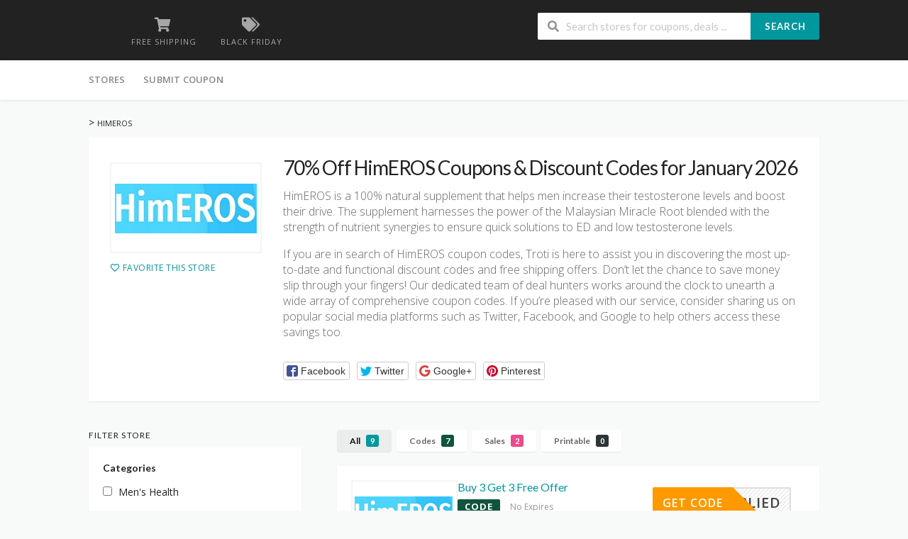

--- FILE ---
content_type: text/html; charset=UTF-8
request_url: https://www.troti.org/promo-codes/himeros/
body_size: 15337
content:
<!DOCTYPE html>
<html lang="en-US" xmlns:og="http://opengraphprotocol.org/schema/" xmlns:fb="http://www.facebook.com/2008/fbml">
<head>
    <meta charset="UTF-8">
    <meta name="viewport" content="width=device-width, initial-scale=1">
    <link rel="profile" href="http://gmpg.org/xfn/11">
    <link rel="pingback" href="https://www.troti.org/xmlrpc.php">
    <meta name='robots' content='index, follow, max-image-preview:large, max-snippet:-1, max-video-preview:-1' />

	<!-- This site is optimized with the Yoast SEO plugin v26.6 - https://yoast.com/wordpress/plugins/seo/ -->
	<title>70% Off HimEROS Coupons &amp; Discount Codes for January 2026</title>
	<meta name="description" content="HimEROS coupon codes and offers 2026: Get up to 70% off on your entire order. Free shipping on all orders. Get free bottles on selected packages." />
	<meta property="og:locale" content="en_US" />
	<meta property="og:type" content="article" />
	<meta property="og:title" content="70% Off HimEROS Coupons &amp; Discount Codes for January 2026" />
	<meta property="og:description" content="HimEROS coupon codes and offers 2026: Get up to 70% off on your entire order. Free shipping on all orders. Get free bottles on selected packages." />
	<meta property="og:url" content="https://www.troti.org/promo-codes/himeros/" />
	<meta name="twitter:card" content="summary_large_image" />
	<script type="application/ld+json" class="yoast-schema-graph">{"@context":"https://schema.org","@graph":[{"@type":"CollectionPage","@id":"https://www.troti.org/promo-codes/himeros/","url":"https://www.troti.org/promo-codes/himeros/","name":"70% Off HimEROS Coupons & Discount Codes for January 2026","isPartOf":{"@id":"https://www.troti.org/#website"},"description":"HimEROS coupon codes and offers 2026: Get up to 70% off on your entire order. Free shipping on all orders. Get free bottles on selected packages.","breadcrumb":{"@id":"https://www.troti.org/promo-codes/himeros/#breadcrumb"},"inLanguage":"en-US"},{"@type":"BreadcrumbList","@id":"https://www.troti.org/promo-codes/himeros/#breadcrumb","itemListElement":[{"@type":"ListItem","position":1,"name":"Home","item":"https://www.troti.org/"},{"@type":"ListItem","position":2,"name":"HimEROS"}]},{"@type":"WebSite","@id":"https://www.troti.org/#website","url":"https://www.troti.org/","name":"","description":"","potentialAction":[{"@type":"SearchAction","target":{"@type":"EntryPoint","urlTemplate":"https://www.troti.org/?s={search_term_string}"},"query-input":{"@type":"PropertyValueSpecification","valueRequired":true,"valueName":"search_term_string"}}],"inLanguage":"en-US"}]}</script>
	<!-- / Yoast SEO plugin. -->


<link rel='dns-prefetch' href='//fonts.googleapis.com' />
<link rel='preconnect' href='https://fonts.gstatic.com' crossorigin />
<link rel="alternate" type="application/rss+xml" title=" &raquo; Feed" href="https://www.troti.org/feed/" />
<link rel="alternate" type="application/rss+xml" title=" &raquo; Comments Feed" href="https://www.troti.org/comments/feed/" />
<link rel="alternate" type="application/rss+xml" title=" &raquo; HimEROS Coupon Store Feed" href="https://www.troti.org/promo-codes/himeros/feed/" />
<meta property="og:title" content="70% Off HimEROS Coupons &amp; Discount Codes for January 2026" />
<meta property="og:description" content="HimEROS is a 100% natural supplement that helps men increase their testosterone levels and boost their drive. The supplement harnesses the power of the Malaysian Miracle Root blended with the..." />
<meta property="og:image" content="https://www.troti.org/wp-content/uploads/2023/03/himeros.jpg" />
<meta property="og:type" content="article" />
<meta property="og:url" content="https://www.troti.org/promo-codes/himeros/" />

<meta name="twitter:card" content="summary_large_image" />
<meta name="twitter:title" content="70% Off HimEROS Coupons &amp; Discount Codes for January 2026" />
<meta name="twitter:url" content="https://www.troti.org/promo-codes/himeros/" />
<meta name="twitter:description" content="HimEROS is a 100% natural supplement that helps men increase their testosterone levels and boost their drive. The supplement harnesses the power of the Malaysian Miracle Root blended with the..." />
<meta name="twitter:image" content="https://www.troti.org/wp-content/uploads/2023/03/himeros.jpg" />
<style id='wp-img-auto-sizes-contain-inline-css' type='text/css'>
img:is([sizes=auto i],[sizes^="auto," i]){contain-intrinsic-size:3000px 1500px}
/*# sourceURL=wp-img-auto-sizes-contain-inline-css */
</style>
<style id='wp-emoji-styles-inline-css' type='text/css'>

	img.wp-smiley, img.emoji {
		display: inline !important;
		border: none !important;
		box-shadow: none !important;
		height: 1em !important;
		width: 1em !important;
		margin: 0 0.07em !important;
		vertical-align: -0.1em !important;
		background: none !important;
		padding: 0 !important;
	}
/*# sourceURL=wp-emoji-styles-inline-css */
</style>
<style id='wp-block-library-inline-css' type='text/css'>
:root{--wp-block-synced-color:#7a00df;--wp-block-synced-color--rgb:122,0,223;--wp-bound-block-color:var(--wp-block-synced-color);--wp-editor-canvas-background:#ddd;--wp-admin-theme-color:#007cba;--wp-admin-theme-color--rgb:0,124,186;--wp-admin-theme-color-darker-10:#006ba1;--wp-admin-theme-color-darker-10--rgb:0,107,160.5;--wp-admin-theme-color-darker-20:#005a87;--wp-admin-theme-color-darker-20--rgb:0,90,135;--wp-admin-border-width-focus:2px}@media (min-resolution:192dpi){:root{--wp-admin-border-width-focus:1.5px}}.wp-element-button{cursor:pointer}:root .has-very-light-gray-background-color{background-color:#eee}:root .has-very-dark-gray-background-color{background-color:#313131}:root .has-very-light-gray-color{color:#eee}:root .has-very-dark-gray-color{color:#313131}:root .has-vivid-green-cyan-to-vivid-cyan-blue-gradient-background{background:linear-gradient(135deg,#00d084,#0693e3)}:root .has-purple-crush-gradient-background{background:linear-gradient(135deg,#34e2e4,#4721fb 50%,#ab1dfe)}:root .has-hazy-dawn-gradient-background{background:linear-gradient(135deg,#faaca8,#dad0ec)}:root .has-subdued-olive-gradient-background{background:linear-gradient(135deg,#fafae1,#67a671)}:root .has-atomic-cream-gradient-background{background:linear-gradient(135deg,#fdd79a,#004a59)}:root .has-nightshade-gradient-background{background:linear-gradient(135deg,#330968,#31cdcf)}:root .has-midnight-gradient-background{background:linear-gradient(135deg,#020381,#2874fc)}:root{--wp--preset--font-size--normal:16px;--wp--preset--font-size--huge:42px}.has-regular-font-size{font-size:1em}.has-larger-font-size{font-size:2.625em}.has-normal-font-size{font-size:var(--wp--preset--font-size--normal)}.has-huge-font-size{font-size:var(--wp--preset--font-size--huge)}.has-text-align-center{text-align:center}.has-text-align-left{text-align:left}.has-text-align-right{text-align:right}.has-fit-text{white-space:nowrap!important}#end-resizable-editor-section{display:none}.aligncenter{clear:both}.items-justified-left{justify-content:flex-start}.items-justified-center{justify-content:center}.items-justified-right{justify-content:flex-end}.items-justified-space-between{justify-content:space-between}.screen-reader-text{border:0;clip-path:inset(50%);height:1px;margin:-1px;overflow:hidden;padding:0;position:absolute;width:1px;word-wrap:normal!important}.screen-reader-text:focus{background-color:#ddd;clip-path:none;color:#444;display:block;font-size:1em;height:auto;left:5px;line-height:normal;padding:15px 23px 14px;text-decoration:none;top:5px;width:auto;z-index:100000}html :where(.has-border-color){border-style:solid}html :where([style*=border-top-color]){border-top-style:solid}html :where([style*=border-right-color]){border-right-style:solid}html :where([style*=border-bottom-color]){border-bottom-style:solid}html :where([style*=border-left-color]){border-left-style:solid}html :where([style*=border-width]){border-style:solid}html :where([style*=border-top-width]){border-top-style:solid}html :where([style*=border-right-width]){border-right-style:solid}html :where([style*=border-bottom-width]){border-bottom-style:solid}html :where([style*=border-left-width]){border-left-style:solid}html :where(img[class*=wp-image-]){height:auto;max-width:100%}:where(figure){margin:0 0 1em}html :where(.is-position-sticky){--wp-admin--admin-bar--position-offset:var(--wp-admin--admin-bar--height,0px)}@media screen and (max-width:600px){html :where(.is-position-sticky){--wp-admin--admin-bar--position-offset:0px}}

/*# sourceURL=wp-block-library-inline-css */
</style><style id='global-styles-inline-css' type='text/css'>
:root{--wp--preset--aspect-ratio--square: 1;--wp--preset--aspect-ratio--4-3: 4/3;--wp--preset--aspect-ratio--3-4: 3/4;--wp--preset--aspect-ratio--3-2: 3/2;--wp--preset--aspect-ratio--2-3: 2/3;--wp--preset--aspect-ratio--16-9: 16/9;--wp--preset--aspect-ratio--9-16: 9/16;--wp--preset--color--black: #000000;--wp--preset--color--cyan-bluish-gray: #abb8c3;--wp--preset--color--white: #ffffff;--wp--preset--color--pale-pink: #f78da7;--wp--preset--color--vivid-red: #cf2e2e;--wp--preset--color--luminous-vivid-orange: #ff6900;--wp--preset--color--luminous-vivid-amber: #fcb900;--wp--preset--color--light-green-cyan: #7bdcb5;--wp--preset--color--vivid-green-cyan: #00d084;--wp--preset--color--pale-cyan-blue: #8ed1fc;--wp--preset--color--vivid-cyan-blue: #0693e3;--wp--preset--color--vivid-purple: #9b51e0;--wp--preset--gradient--vivid-cyan-blue-to-vivid-purple: linear-gradient(135deg,rgb(6,147,227) 0%,rgb(155,81,224) 100%);--wp--preset--gradient--light-green-cyan-to-vivid-green-cyan: linear-gradient(135deg,rgb(122,220,180) 0%,rgb(0,208,130) 100%);--wp--preset--gradient--luminous-vivid-amber-to-luminous-vivid-orange: linear-gradient(135deg,rgb(252,185,0) 0%,rgb(255,105,0) 100%);--wp--preset--gradient--luminous-vivid-orange-to-vivid-red: linear-gradient(135deg,rgb(255,105,0) 0%,rgb(207,46,46) 100%);--wp--preset--gradient--very-light-gray-to-cyan-bluish-gray: linear-gradient(135deg,rgb(238,238,238) 0%,rgb(169,184,195) 100%);--wp--preset--gradient--cool-to-warm-spectrum: linear-gradient(135deg,rgb(74,234,220) 0%,rgb(151,120,209) 20%,rgb(207,42,186) 40%,rgb(238,44,130) 60%,rgb(251,105,98) 80%,rgb(254,248,76) 100%);--wp--preset--gradient--blush-light-purple: linear-gradient(135deg,rgb(255,206,236) 0%,rgb(152,150,240) 100%);--wp--preset--gradient--blush-bordeaux: linear-gradient(135deg,rgb(254,205,165) 0%,rgb(254,45,45) 50%,rgb(107,0,62) 100%);--wp--preset--gradient--luminous-dusk: linear-gradient(135deg,rgb(255,203,112) 0%,rgb(199,81,192) 50%,rgb(65,88,208) 100%);--wp--preset--gradient--pale-ocean: linear-gradient(135deg,rgb(255,245,203) 0%,rgb(182,227,212) 50%,rgb(51,167,181) 100%);--wp--preset--gradient--electric-grass: linear-gradient(135deg,rgb(202,248,128) 0%,rgb(113,206,126) 100%);--wp--preset--gradient--midnight: linear-gradient(135deg,rgb(2,3,129) 0%,rgb(40,116,252) 100%);--wp--preset--font-size--small: 13px;--wp--preset--font-size--medium: 20px;--wp--preset--font-size--large: 36px;--wp--preset--font-size--x-large: 42px;--wp--preset--spacing--20: 0.44rem;--wp--preset--spacing--30: 0.67rem;--wp--preset--spacing--40: 1rem;--wp--preset--spacing--50: 1.5rem;--wp--preset--spacing--60: 2.25rem;--wp--preset--spacing--70: 3.38rem;--wp--preset--spacing--80: 5.06rem;--wp--preset--shadow--natural: 6px 6px 9px rgba(0, 0, 0, 0.2);--wp--preset--shadow--deep: 12px 12px 50px rgba(0, 0, 0, 0.4);--wp--preset--shadow--sharp: 6px 6px 0px rgba(0, 0, 0, 0.2);--wp--preset--shadow--outlined: 6px 6px 0px -3px rgb(255, 255, 255), 6px 6px rgb(0, 0, 0);--wp--preset--shadow--crisp: 6px 6px 0px rgb(0, 0, 0);}:where(.is-layout-flex){gap: 0.5em;}:where(.is-layout-grid){gap: 0.5em;}body .is-layout-flex{display: flex;}.is-layout-flex{flex-wrap: wrap;align-items: center;}.is-layout-flex > :is(*, div){margin: 0;}body .is-layout-grid{display: grid;}.is-layout-grid > :is(*, div){margin: 0;}:where(.wp-block-columns.is-layout-flex){gap: 2em;}:where(.wp-block-columns.is-layout-grid){gap: 2em;}:where(.wp-block-post-template.is-layout-flex){gap: 1.25em;}:where(.wp-block-post-template.is-layout-grid){gap: 1.25em;}.has-black-color{color: var(--wp--preset--color--black) !important;}.has-cyan-bluish-gray-color{color: var(--wp--preset--color--cyan-bluish-gray) !important;}.has-white-color{color: var(--wp--preset--color--white) !important;}.has-pale-pink-color{color: var(--wp--preset--color--pale-pink) !important;}.has-vivid-red-color{color: var(--wp--preset--color--vivid-red) !important;}.has-luminous-vivid-orange-color{color: var(--wp--preset--color--luminous-vivid-orange) !important;}.has-luminous-vivid-amber-color{color: var(--wp--preset--color--luminous-vivid-amber) !important;}.has-light-green-cyan-color{color: var(--wp--preset--color--light-green-cyan) !important;}.has-vivid-green-cyan-color{color: var(--wp--preset--color--vivid-green-cyan) !important;}.has-pale-cyan-blue-color{color: var(--wp--preset--color--pale-cyan-blue) !important;}.has-vivid-cyan-blue-color{color: var(--wp--preset--color--vivid-cyan-blue) !important;}.has-vivid-purple-color{color: var(--wp--preset--color--vivid-purple) !important;}.has-black-background-color{background-color: var(--wp--preset--color--black) !important;}.has-cyan-bluish-gray-background-color{background-color: var(--wp--preset--color--cyan-bluish-gray) !important;}.has-white-background-color{background-color: var(--wp--preset--color--white) !important;}.has-pale-pink-background-color{background-color: var(--wp--preset--color--pale-pink) !important;}.has-vivid-red-background-color{background-color: var(--wp--preset--color--vivid-red) !important;}.has-luminous-vivid-orange-background-color{background-color: var(--wp--preset--color--luminous-vivid-orange) !important;}.has-luminous-vivid-amber-background-color{background-color: var(--wp--preset--color--luminous-vivid-amber) !important;}.has-light-green-cyan-background-color{background-color: var(--wp--preset--color--light-green-cyan) !important;}.has-vivid-green-cyan-background-color{background-color: var(--wp--preset--color--vivid-green-cyan) !important;}.has-pale-cyan-blue-background-color{background-color: var(--wp--preset--color--pale-cyan-blue) !important;}.has-vivid-cyan-blue-background-color{background-color: var(--wp--preset--color--vivid-cyan-blue) !important;}.has-vivid-purple-background-color{background-color: var(--wp--preset--color--vivid-purple) !important;}.has-black-border-color{border-color: var(--wp--preset--color--black) !important;}.has-cyan-bluish-gray-border-color{border-color: var(--wp--preset--color--cyan-bluish-gray) !important;}.has-white-border-color{border-color: var(--wp--preset--color--white) !important;}.has-pale-pink-border-color{border-color: var(--wp--preset--color--pale-pink) !important;}.has-vivid-red-border-color{border-color: var(--wp--preset--color--vivid-red) !important;}.has-luminous-vivid-orange-border-color{border-color: var(--wp--preset--color--luminous-vivid-orange) !important;}.has-luminous-vivid-amber-border-color{border-color: var(--wp--preset--color--luminous-vivid-amber) !important;}.has-light-green-cyan-border-color{border-color: var(--wp--preset--color--light-green-cyan) !important;}.has-vivid-green-cyan-border-color{border-color: var(--wp--preset--color--vivid-green-cyan) !important;}.has-pale-cyan-blue-border-color{border-color: var(--wp--preset--color--pale-cyan-blue) !important;}.has-vivid-cyan-blue-border-color{border-color: var(--wp--preset--color--vivid-cyan-blue) !important;}.has-vivid-purple-border-color{border-color: var(--wp--preset--color--vivid-purple) !important;}.has-vivid-cyan-blue-to-vivid-purple-gradient-background{background: var(--wp--preset--gradient--vivid-cyan-blue-to-vivid-purple) !important;}.has-light-green-cyan-to-vivid-green-cyan-gradient-background{background: var(--wp--preset--gradient--light-green-cyan-to-vivid-green-cyan) !important;}.has-luminous-vivid-amber-to-luminous-vivid-orange-gradient-background{background: var(--wp--preset--gradient--luminous-vivid-amber-to-luminous-vivid-orange) !important;}.has-luminous-vivid-orange-to-vivid-red-gradient-background{background: var(--wp--preset--gradient--luminous-vivid-orange-to-vivid-red) !important;}.has-very-light-gray-to-cyan-bluish-gray-gradient-background{background: var(--wp--preset--gradient--very-light-gray-to-cyan-bluish-gray) !important;}.has-cool-to-warm-spectrum-gradient-background{background: var(--wp--preset--gradient--cool-to-warm-spectrum) !important;}.has-blush-light-purple-gradient-background{background: var(--wp--preset--gradient--blush-light-purple) !important;}.has-blush-bordeaux-gradient-background{background: var(--wp--preset--gradient--blush-bordeaux) !important;}.has-luminous-dusk-gradient-background{background: var(--wp--preset--gradient--luminous-dusk) !important;}.has-pale-ocean-gradient-background{background: var(--wp--preset--gradient--pale-ocean) !important;}.has-electric-grass-gradient-background{background: var(--wp--preset--gradient--electric-grass) !important;}.has-midnight-gradient-background{background: var(--wp--preset--gradient--midnight) !important;}.has-small-font-size{font-size: var(--wp--preset--font-size--small) !important;}.has-medium-font-size{font-size: var(--wp--preset--font-size--medium) !important;}.has-large-font-size{font-size: var(--wp--preset--font-size--large) !important;}.has-x-large-font-size{font-size: var(--wp--preset--font-size--x-large) !important;}
/*# sourceURL=global-styles-inline-css */
</style>

<style id='classic-theme-styles-inline-css' type='text/css'>
/*! This file is auto-generated */
.wp-block-button__link{color:#fff;background-color:#32373c;border-radius:9999px;box-shadow:none;text-decoration:none;padding:calc(.667em + 2px) calc(1.333em + 2px);font-size:1.125em}.wp-block-file__button{background:#32373c;color:#fff;text-decoration:none}
/*# sourceURL=/wp-includes/css/classic-themes.min.css */
</style>
<link rel='stylesheet' id='wpcoupon_style-css' href='https://www.troti.org/wp-content/themes/wp-coupon/style.css?ver=1.3.4' type='text/css' media='all' />
<link rel='stylesheet' id='wpcoupon_semantic-css' href='https://www.troti.org/wp-content/themes/wp-coupon/assets/css/semantic.min.css?ver=4.2.0' type='text/css' media='all' />
<link rel="preload" as="style" href="https://fonts.googleapis.com/css?family=Open%20Sans:300,400,500,600,700,800,300italic,400italic,500italic,600italic,700italic,800italic&#038;display=swap&#038;ver=1761158906" /><link rel="stylesheet" href="https://fonts.googleapis.com/css?family=Open%20Sans:300,400,500,600,700,800,300italic,400italic,500italic,600italic,700italic,800italic&#038;display=swap&#038;ver=1761158906" media="print" onload="this.media='all'"><noscript><link rel="stylesheet" href="https://fonts.googleapis.com/css?family=Open%20Sans:300,400,500,600,700,800,300italic,400italic,500italic,600italic,700italic,800italic&#038;display=swap&#038;ver=1761158906" /></noscript><script type="text/javascript" src="https://www.troti.org/wp-includes/js/jquery/jquery.min.js?ver=3.7.1" id="jquery-core-js"></script>
<script type="text/javascript" src="https://www.troti.org/wp-includes/js/jquery/jquery-migrate.min.js?ver=3.4.1" id="jquery-migrate-js"></script>
<script type="text/javascript" src="https://www.troti.org/wp-content/themes/wp-coupon/assets/js/libs/semantic.js?ver=1.3.4" id="wpcoupon_semantic-js"></script>
<link rel="https://api.w.org/" href="https://www.troti.org/wp-json/" /><link rel="EditURI" type="application/rsd+xml" title="RSD" href="https://www.troti.org/xmlrpc.php?rsd" />
<meta name="generator" content="WordPress 6.9" />
<meta name="generator" content="Redux 4.5.9" /><!--[if lt IE 9]><script src="https://www.troti.org/wp-content/themes/wp-coupon/assets/js/libs/html5.min.js"></script><![endif]-->        <link rel="canonical" href="https://www.troti.org/promo-codes/himeros/">
        <style type="text/css">.recentcomments a{display:inline !important;padding:0 !important;margin:0 !important;}</style><style id="st_options-dynamic-css" title="dynamic-css" class="redux-options-output">
                                #header-search .header-search-submit, 
                                .newsletter-box-wrapper.shadow-box .input .ui.button,
                                .wpu-profile-wrapper .section-heading .button,
                                input[type="reset"], input[type="submit"], input[type="submit"],
                                .site-footer .widget_newsletter .newsletter-box-wrapper.shadow-box .sidebar-social a:hover,
                                .ui.button.btn_primary,
                                .site-footer .newsletter-box-wrapper .input .ui.button,
                                .site-footer .footer-social a:hover,
                                .site-footer .widget_newsletter .newsletter-box-wrapper.shadow-box .sidebar-social a:hover,
								.coupon-filter .ui.menu .item .offer-count,
								.coupon-filter .filter-coupons-buttons .store-filter-button .offer-count,
                                .newsletter-box-wrapper.shadow-box .input .ui.button,
                                .newsletter-box-wrapper.shadow-box .sidebar-social a:hover,
                                .wpu-profile-wrapper .section-heading .button,
                                .ui.btn.btn_primary,
								.ui.button.btn_primary,
								.coupon-filter .filter-coupons-buttons .submit-coupon-button:hover,
								.coupon-filter .filter-coupons-buttons .submit-coupon-button.active,
								.coupon-filter .filter-coupons-buttons .submit-coupon-button.active:hover,
								.coupon-filter .filter-coupons-buttons .submit-coupon-button.current::after,
                                .woocommerce #respond input#submit, .woocommerce a.button, .woocommerce button.button, .woocommerce input.button, .woocommerce button.button.alt,
                                .woocommerce #respond input#submit.alt, .woocommerce a.button.alt, .woocommerce button.button.alt, .woocommerce input.button.alt
                            {background-color:#00979d;}
                                .primary-color,
                                    .primary-colored,
                                    a,
                                    .ui.breadcrumb a,
                                    .screen-reader-text:hover,
                                    .screen-reader-text:active,
                                    .screen-reader-text:focus,
                                    .st-menu a:hover,
                                    .st-menu li.current-menu-item a,
                                    .nav-user-action .st-menu .menu-box a,
                                    .popular-stores .store-name a:hover,
                                    .store-listing-item .store-thumb-link .store-name a:hover,
                                    .store-listing-item .latest-coupon .coupon-title a,
                                    .store-listing-item .coupon-save:hover,
                                    .store-listing-item .coupon-saved,
                                    .coupon-modal .coupon-content .user-ratting .ui.button:hover i,
                                    .coupon-modal .coupon-content .show-detail a:hover,
                                    .coupon-modal .coupon-content .show-detail .show-detail-on,
                                    .coupon-modal .coupon-footer ul li a:hover,
                                    .coupon-listing-item .coupon-detail .user-ratting .ui.button:hover i,
                                    .coupon-listing-item .coupon-detail .user-ratting .ui.button.active i,
                                    .coupon-listing-item .coupon-listing-footer ul li a:hover, .coupon-listing-item .coupon-listing-footer ul li a.active,
                                    .coupon-listing-item .coupon-exclusive strong i,
                                    .cate-az a:hover,
                                    .cate-az .cate-parent > a,
                                    .site-footer a:hover,
                                    .site-breadcrumb .ui.breadcrumb a.section,
                                    .single-store-header .add-favorite:hover,
                                    .wpu-profile-wrapper .wpu-form-sidebar li a:hover,
                                    .ui.comments .comment a.author:hover       
                                {color:#00979d;}
                                textarea:focus,
                                input[type="date"]:focus,
                                input[type="datetime"]:focus,
                                input[type="datetime-local"]:focus,
                                input[type="email"]:focus,
                                input[type="month"]:focus,
                                input[type="number"]:focus,
                                input[type="password"]:focus,
                                input[type="search"]:focus,
                                input[type="tel"]:focus,
                                input[type="text"]:focus,
                                input[type="time"]:focus,
                                input[type="url"]:focus,
                                input[type="week"]:focus
                            {border-color:#00979d;}
                                .sf-arrows > li > .sf-with-ul:focus:after,
                                .sf-arrows > li:hover > .sf-with-ul:after,
                                .sf-arrows > .sfHover > .sf-with-ul:after
                            {border-top-color:#00979d;}
                                .sf-arrows ul li > .sf-with-ul:focus:after,
                                .sf-arrows ul li:hover > .sf-with-ul:after,
                                .sf-arrows ul .sfHover > .sf-with-ul:after,
                                .entry-content blockquote
							{border-left-color:#00979d;}
								.coupon-filter .filter-coupons-buttons .submit-coupon-button.current::after
							{border-bottom-color:#00979d;}
								.coupon-filter .filter-coupons-buttons .submit-coupon-button.current::after
							{border-right-color:#00979d;}
                               .ui.btn,
                               .ui.btn:hover,
                               .ui.btn.btn_secondary,
                               .coupon-button-type .coupon-deal, .coupon-button-type .coupon-print, 
							   .coupon-button-type .coupon-code .get-code,
							   .coupon-filter .filter-coupons-buttons .submit-coupon-button.active.current
                            {background-color:#ff9900;}
                                .a:hover,
                                .secondary-color,
                               .nav-user-action .st-menu .menu-box a:hover,
                               .store-listing-item .latest-coupon .coupon-title a:hover,
                               .ui.breadcrumb a:hover
                            {color:#ff9900;}
                                .store-thumb a:hover,
                                .coupon-modal .coupon-content .modal-code .code-text,
                                .single-store-header .header-thumb .header-store-thumb a:hover
                            {border-color:#ff9900;}
                                .coupon-button-type .coupon-code .get-code:after 
                            {border-left-color:#ff9900;}
                                .coupon-listing-item .c-type .c-code,
								.coupon-filter .ui.menu .item .code-count,
								.coupon-filter .filter-coupons-buttons .store-filter-button .offer-count.code-count
                            {background-color:#10543d;}
                                .coupon-listing-item .c-type .c-sale,
								.coupon-filter .ui.menu .item .sale-count,
								.coupon-filter .filter-coupons-buttons .store-filter-button .offer-count.sale-count
                            {background-color:#ea4c89;}
                                .coupon-listing-item .c-type .c-print,
								.coupon-filter .ui.menu .item .print-count,
								.coupon-filter .filter-coupons-buttons .store-filter-button .offer-count.print-count
                            {background-color:#2d3538;}body{background-color:#f8f9f9;}body, p{font-family:"Open Sans";font-weight:normal;}</style><link rel='stylesheet' id='owl-carousel-css' href='https://www.troti.org/wp-content/themes/wp-coupon/inc/widgets/assets/css/owl.carousel.min.css?ver=2.3.4' type='text/css' media='all' />
</head>
<body class="archive tax-coupon_store term-himeros term-1013 wp-theme-wp-coupon chrome osx">
    <div id="page" class="hfeed site">
    	<header id="masthead" class="ui page site-header" role="banner">
                        <div class="primary-header">
                <div class="container">
                    <div class="logo_area fleft">
                                                <div class="title_area">
                                                            <h2 class="site-title"><a href="https://www.troti.org/" title="" rel="home"></a></h2>
                                                        <p class="site-description"></p>
                        </div>
                                            </div>

                                        <div class="header-highlight fleft">
                                                <a href="#">
                            <div class="highlight-icon"><i class="shop icon"></i></div>
                            <div class="highlight-text">Free Shipping</div>
                        </a>
                                                <a href="https://demos.famethemes.com/wpcoupon/coupon-category/black-friday/">
                            <div class="highlight-icon"><i class="tags icon"></i></div>
                            <div class="highlight-text">Black Friday</div>
                        </a>
                        
                    </div>
                    
                    <div class="header_right fright">
                        <form action="https://www.troti.org/" method="get" id="header-search">
                            <div class="header-search-input ui search large action left icon input">
                                <input autocomplete="off" class="prompt" name="s" placeholder="Search stores for coupons, deals ..." type="text">
                                <i class="search icon"></i>
                                <button class="header-search-submit ui button">Search</button>
                                <div class="results"></div>
                            </div>
                            <div class="clear"></div>
                                                    </form>
                    </div>
                </div>
            </div> <!-- END .header -->

            
            <div id="site-header-nav" class="site-navigation">
                <div class="container">
                    <nav class="primary-navigation clearfix fleft" role="navigation">
                        <a href="#content" class="screen-reader-text skip-link">Skip to content</a>
                        <div id="nav-toggle"><i class="content icon"></i></div>
                        <ul class="st-menu">
                           <li id="menu-item-577" class="menu-item menu-item-type-post_type menu-item-object-page menu-item-577"><a href="https://www.troti.org/all-stores/">Stores</a></li>
<li id="menu-item-588" class="menu-item menu-item-type-post_type menu-item-object-page menu-item-588"><a href="https://www.troti.org/submit-coupon/">Submit Coupon</a></li>
                        </ul>
                    </nav> <!-- END .primary-navigation -->

                    <div class="nav-user-action fright clearfix">
                                            </div> <!-- END .nav_user_action -->
                </div> <!-- END .container -->
            </div> <!-- END #primary-navigation -->
    	</header><!-- END #masthead -->
        <div id="content" class="site-content">
<section class="custom-page-header single-store-header">
	<div class="container">
		<div class="ui breadcrumb breadcrumbs" xmlns:v="http://rdf.data-vocabulary.org/#"><span property="itemListElement" typeof="ListItem"><a property="item" typeof="WebPage" title="Go to ." href="https://www.troti.org" class="home" ><span property="name"></span></a><meta property="position" content="1"></span> &gt; <span property="itemListElement" typeof="ListItem"><span property="name" class="archive taxonomy coupon_store current-item">HimEROS</span><meta property="url" content="https://www.troti.org/promo-codes/himeros/"><meta property="position" content="2"></span> </div>		<div class="inner shadow-box">
			<div class="inner-content clearfix">
				<div class="header-thumb">
					<div class="header-store-thumb">
						<a rel="nofollow" target="_blank" title="
						ShopHimEROS						" href="https://www.troti.org/go-store/1013">
							<img width="200" height="70" src="https://www.troti.org/wp-content/uploads/2023/03/himeros-200x70.jpg" class="attachment-wpcoupon_small_thumb size-wpcoupon_small_thumb" alt="" title="himeros" decoding="async" srcset="https://www.troti.org/wp-content/uploads/2023/03/himeros-200x70.jpg 200w, https://www.troti.org/wp-content/uploads/2023/03/himeros.jpg 255w" sizes="(max-width: 200px) 100vw, 200px" />						</a>
					</div>
					<a class="add-favorite" data-id="1013" href="#"><i class="empty heart icon"></i><span>Favorite This Store</span></a>
				</div>
				<div class="header-content">

					<h1>70% Off HimEROS Coupons & Discount Codes for January 2026</h1>
					<p>HimEROS is a 100% natural supplement that helps men increase their testosterone levels and boost their drive. The supplement harnesses the power of the Malaysian Miracle Root blended with the strength of nutrient synergies to ensure quick solutions to ED and low testosterone levels.</p>
<p>If you are in search of HimEROS coupon codes, Troti is here to assist you in discovering the most up-to-date and functional discount codes and free shipping offers. Don&#8217;t let the chance to save money slip through your fingers! Our dedicated team of deal hunters works around the clock to unearth a wide array of comprehensive coupon codes. If you&#8217;re pleased with our service, consider sharing us on popular social media platforms such as Twitter, Facebook, and Google to help others access these savings too.</p>
									<div class="entry-share">
					<div class="skin skin_flat">
						<div class="social-likes social-likes_single">
							<div class="facebook" title="Share link on Facebook">Facebook</div>
							<div class="twitter" title="Share link on Twitter">Twitter</div>
							<div class="plusone" title="Share link on Google+">Google+</div>
							<div class="pinterest" title="Share image on Pinterest" data-media="">Pinterest</div>
						</div>
					</div>
				</div>
							</div>
			</div>
		</div>
	</div>
</section>

<div id="content-wrap" class="container left-sidebar">

	<div id="primary" class="content-area">
		<main id="main" class="site-main coupon-store-main" role="main">
						<section class="coupon-filter" id="coupon-filter-bar">
				<div data-target="#coupon-listings-store" class="filter-coupons-by-type pointing filter-coupons-buttons">
					<div class="coupons-types-wrap">
						<div class="hide couponlist-smallscreen-info">
							<div class="ui floating dropdown labeled inline icon button tiny">
								<i class="sliders horizontal icon"></i>
								<span class="text store-filter-button">
									All									<span class="offer-count all-count">
										9									</span>
								</span>
								<div class="menu">
																				<a href="https://www.troti.org/promo-codes/himeros/?coupon_type=all" class="store-filter-button item filter-nav" data-filter="all">
												All												<span class="offer-count all-count">9</span>
											</a>
																				<a href="https://www.troti.org/promo-codes/himeros/?coupon_type=code" class="store-filter-button item filter-nav" data-filter="code">
												Codes												<span class="offer-count code-count">7</span>
											</a>
																				<a href="https://www.troti.org/promo-codes/himeros/?coupon_type=sale" class="store-filter-button item filter-nav" data-filter="sale">
												Sales												<span class="offer-count sale-count">2</span>
											</a>
																				<a href="https://www.troti.org/promo-codes/himeros/?coupon_type=print" class="store-filter-button item filter-nav" data-filter="print">
												Printable												<span class="offer-count print-count">0</span>
											</a>
																	</div>
							</div>
						</div>
						<div class="coupon-types-list">
																<a href="https://www.troti.org/promo-codes/himeros/?coupon_type=all" class="store-filter-button ui button tiny filter-nav current" data-filter="all">All <span class="offer-count all-count">9</span></a>
																<a href="https://www.troti.org/promo-codes/himeros/?coupon_type=code" class="store-filter-button ui button tiny filter-nav " data-filter="code">Codes <span class="offer-count code-count">7</span></a>
																<a href="https://www.troti.org/promo-codes/himeros/?coupon_type=sale" class="store-filter-button ui button tiny filter-nav " data-filter="sale">Sales <span class="offer-count sale-count">2</span></a>
																<a href="https://www.troti.org/promo-codes/himeros/?coupon_type=print" class="store-filter-button ui button tiny filter-nav " data-filter="print">Printable <span class="offer-count print-count">0</span></a>
													</div>
					</div>
									</div>
			</section>
							<section id="coupon-listings-store" class=" wpb_content_element">
					<div class="ajax-coupons" data-expired_heading="Recently Expired HimEROS Coupons" data-group_expired="no">
						<div class="store-listings st-list-coupons couponstore-tpl-full">
							
							<div data-id="11346" class="coupon-item has-thumb store-listing-item c-type-code coupon-listing-item shadow-box coupon-live">

    <div class="coupon-l-box">

        <div class="store-thumb-link">
                            			<div class="store-thumb thumb-img">
															<span class="thumb-padding">
							<img width="255" height="89" src="https://www.troti.org/wp-content/uploads/2023/03/himeros.jpg" class="attachment-wpcoupon_medium-thumb size-wpcoupon_medium-thumb" alt="" title="himeros" decoding="async" srcset="https://www.troti.org/wp-content/uploads/2023/03/himeros.jpg 255w, https://www.troti.org/wp-content/uploads/2023/03/himeros-200x70.jpg 200w" sizes="(max-width: 255px) 100vw, 255px" />						</span>
												</div>
		                    </div>


        <div class="coupon-l-body">
            <div class="latest-coupon">
                <h3 class="coupon-title">
                                        <a title="Buy 3 Get 3 Free Offer"  rel="nofollow"  class="coupon-link" data-type="code" data-coupon-id="11346" data-aff-url="https://www.troti.org/out/11346" data-code="Coupon Already Applied" href="https://www.troti.org/promo-codes/himeros/11346/">Buy 3 Get 3 Free Offer</a>
                </h3>
                <div class="c-type">
                    <span class="c-code c-code">Code</span>
                                            <span class="exp">No Expires</span>
                                    </div>
                <div class="coupon-des">
                                            <div class="coupon-des-ellip">
                            HimEROS Coupon: Buy 3 Get 3 Free + Free Express<span class="c-actions-span">...<a class="more" href="#">More</a></span>                        </div>
                                                    <div class="coupon-des-full">
                                <p>HimEROS Coupon: Buy 3 Get 3 Free + Free Express Shipping on Your Orders at HimEROS. <a class="more less" href="#">Less</a></p>
                            </div>
                                                            </div>
            </div>
                        <div class="coupon-detail coupon-button-type ">
                                        <a rel="nofollow" data-type="code" data-coupon-id="11346" href="https://www.troti.org/promo-codes/himeros/11346/" class="coupon-button coupon-code" data-tooltip="Click to copy &amp; open site" data-position="top center" data-inverted="" data-code="Coupon Already Applied" data-aff-url="https://www.troti.org/out/11346">
                            <span class="code-text" rel="nofollow"> Applied</span>
                            <span class="get-code">Get Code</span>
                        </a>
                                <div class="clear"></div>
                <div class="user-ratting ui icon basic buttons">
                    <div class="ui button icon-popup coupon-vote" data-vote-type="up" data-coupon-id="11346" data-position="top center" data-inverted="" data-tooltip="This worked"><i class="smile outline icon"></i></div>
                    <div class="ui button icon-popup coupon-vote" data-vote-type="down" data-coupon-id="11346" data-position="top center" data-inverted="" data-tooltip="It didn&#039;t work"><i class="frown outline icon"></i></div>
                    <div class="ui button icon-popup coupon-save" data-coupon-id="11346" data-position="top center" data-inverted="" data-tooltip="Save this coupon"><i class="outline star icon"></i></div>
                </div>
                <span class="voted-value">100% Success</span>
            </div>

        </div>

    </div>

    <div class="clear"></div>
    <div class="coupon-footer coupon-listing-footer">
    <ul class="clearfix">
        <li><span><i class="wifi icon"></i> 109 Used - 0 Today</span></li>
        <li><a title="Share it with your friend" data-reveal="reveal-share" href="#"><i class="share alternate icon"></i> Share</a></li>
        <li><a title="Send this coupon to an email" data-reveal="reveal-email" href="#"><i class="mail outline icon"></i> Email</a></li>
        <li><a title="Coupon Comments" data-reveal="reveal-comments" href="#"><i class="comments outline icon"></i> 0 Comments</a></li>
    </ul>
    <div data-coupon-id="11346" class="reveal-content reveal-share">
        <span class="close"></span>
        <h4>Share it with your friends</h4>
        <div class="ui fluid left icon input">
            <input value="https://www.troti.org/promo-codes/himeros/11346/" type="text">
            <i class="linkify icon"></i>
        </div>
        <br>
        <div class="coupon-share">
            <a class='tiny ui facebook button' onClick="window.open('https://www.facebook.com/sharer/sharer.php?u=https%3A%2F%2Fwww.troti.org%2Fpromo-codes%2Fhimeros%2F11346%2F','sharer','toolbar=0,status=0,width=548,height=325'); return false;" href="javascript: void(0)"><i class="facebook icon"></i> Facebook</a><a class='tiny ui twitter button' target="_blank" onClick="window.open('https://twitter.com/intent/tweet?text=Buy+3+Get+3+Free+Offer+https%3A%2F%2Fwww.troti.org%2Fpromo-codes%2Fhimeros%2F11346%2F','sharer','toolbar=0,status=0,width=548,height=325'); return false;" href="javascript: void(0)"><i class="twitter icon"></i> Twitter</a>        </div>
    </div>
    <div data-coupon-id="11346" class="reveal-content reveal-email">
        <span class="close"></span>
        <h4 class="send-mail-heading">Send this coupon to an email</h4>
        <div class="ui fluid action left icon input">
            <input class="email_send_to" placeholder="Email address ..." type="text">
            <i class="mail outline icon"></i>
            <div class="email_send_btn ui button btn btn_primary">Send</div>
        </div><br>
        <p>This is not a email subscription service. Your email (or your friend&#039;s email) will only be used to send this coupon.</p>
    </div>
    <div data-coupon-id="11346" class="reveal-content reveal-comments">
        <span class="close"></span>
                <div data-id="11346" class="comments-coupon-11346 ui threaded comments">
            <h4>Loading comments....</h4>
        </div>

                <h4>Let others know how much you saved</h4>
        <form class="coupon-comment-form" data-cf="11346" action="https://www.troti.org/"  method="post">

            <div style="display: none;" class="ui success message">
                Your comment submitted.            </div>

            <div style="display: none;" class="ui negative message">
                Something wrong! Please try again later.            </div>

            <div class="ui form">
                <div class="field comment_content">
                    <textarea class="comment_content" name="c_comment[comment_content]" placeholder="Add a comment"></textarea>
                </div>
                                <div class="two fields">
                    <div class="field comment_author">
                        <input type="text" class="comment_author" name="c_comment[comment_author]" placeholder="Your Name">
                    </div>
                    <div class="field comment_author_email">
                        <input type="text" class="comment_author_email"  name="c_comment[comment_author_email]" placeholder="Your Email">
                    </div>
                </div>
                                <button type="submit" class="ui button btn btn_primary">Submit</button>
            </div>
            <input type="hidden" name="action" value="wpcoupon_coupon_ajax">
            <input type="hidden" name="st_doing" value="new_comment">
            <input type="hidden" name="_wpnonce" value="cd2d20d1e1">
            <input type="hidden" name="c_comment[comment_parent]" class="comment_parent">
            <input type="hidden" name="c_comment[comment_post_ID]" value="11346" class="comment_post_ID">
        </form>
            </div>
</div>    <!-- Coupon Modal -->
<div data-modal-id="11346" class="ui modal coupon-modal coupon-code-modal">
    <div class="scrolling content">
        <div class="coupon-header clearfix">
            <div class="coupon-store-thumb">
                <img width="255" height="89" src="https://www.troti.org/wp-content/uploads/2023/03/himeros.jpg" class="attachment-wpcoupon_medium-thumb size-wpcoupon_medium-thumb" alt="" title="himeros" decoding="async" srcset="https://www.troti.org/wp-content/uploads/2023/03/himeros.jpg 255w, https://www.troti.org/wp-content/uploads/2023/03/himeros-200x70.jpg 200w" sizes="(max-width: 255px) 100vw, 255px" />            </div>
            <div class="coupon-title" title="Buy 3 Get 3 Free Offer">Buy 3 Get 3 Free Offer</div>
            <span class="close icon"></span>
        </div>
        <div class="coupon-content">
            <p class="coupon-type-text">
                Copy this code and use at checkout            </p>
            <div class="modal-code">
                                        <div class="coupon-code">
                            <div class="ui fluid action input massive">
                                <input  type="text" class="code-text" autocomplete="off" readonly value="Coupon Already Applied">
                                <button class="ui right labeled icon button btn btn_secondary">
                                    <i class="copy icon"></i>
                                    <span>Copy</span>
                                </button>
                            </div>
                        </div>

                                </div>
            <div class="clearfix">
                <div class="user-ratting ui icon basic buttons">
                    <div class="ui button icon-popup coupon-vote" data-vote-type="up" data-coupon-id="11346" data-position="top center" data-inverted=""  data-tooltip="This worked"><i class="smile outline icon"></i></div>
                    <div class="ui button icon-popup coupon-vote" data-vote-type="down" data-coupon-id="11346" data-position="top center" data-inverted=""  data-tooltip="It didn&#039;t work"><i class="frown outline icon"></i></div>
                    <div class="ui button icon-popup coupon-save" data-coupon-id="11346" data-position="top center" data-inverted=""  data-tooltip="Save this coupon"><i class="outline star icon"></i></div>
                </div>

                                                            <a href="https://www.troti.org/out/11346" rel="nofollow" target="_blank" class="ui button btn btn_secondary go-store">Go To Store<i class="angle right icon"></i></a>
                                    
            </div>
            <div class="clearfixp">
                <span class="user-ratting-text">Did it work?</span>
                <span class="show-detail"><a href="#">Coupon Detail<i class="angle down icon"></i></a></span>
            </div>
            <div class="coupon-popup-detail">
                <div class="coupon-detail-content"><p>HimEROS Coupon: Buy 3 Get 3 Free + Free Express Shipping on Your Orders at HimEROS.</p>
</div>
                <p><strong>Expires</strong>: No Expires</p>
                <p><strong>Submitted</strong>:
                    3 years ago                </p>
            </div>
        </div>
        <div class="coupon-footer">
            <ul class="clearfix">
                <li><span><i class="wifi icon"></i> 109 Used - 0 Today</span></li>
                <li class="modal-share">
                    <a class="" href="#"><i class="share alternate icon"></i> Share</a>
                    <div class="share-modal-popup ui popup top right transition hidden---">
                        <a class='tiny ui facebook button' onClick="window.open('https://www.facebook.com/sharer/sharer.php?u=https%3A%2F%2Fwww.troti.org%2Fpromo-codes%2Fhimeros%2F11346%2F','sharer','toolbar=0,status=0,width=548,height=325'); return false;" href="javascript: void(0)"><i class="facebook icon"></i> Facebook</a><a class='tiny ui twitter button' target="_blank" onClick="window.open('https://twitter.com/intent/tweet?text=Buy+3+Get+3+Free+Offer+https%3A%2F%2Fwww.troti.org%2Fpromo-codes%2Fhimeros%2F11346%2F','sharer','toolbar=0,status=0,width=548,height=325'); return false;" href="javascript: void(0)"><i class="twitter icon"></i> Twitter</a>                    </div>
                </li>
            </ul>

        </div>
    </div>
</div>
</div><div data-id="11347" class="coupon-item has-thumb store-listing-item c-type-code coupon-listing-item shadow-box coupon-live">

    <div class="coupon-l-box">

        <div class="store-thumb-link">
                            			<div class="store-thumb thumb-img">
															<span class="thumb-padding">
							<img width="255" height="89" src="https://www.troti.org/wp-content/uploads/2023/03/himeros.jpg" class="attachment-wpcoupon_medium-thumb size-wpcoupon_medium-thumb" alt="" title="himeros" decoding="async" srcset="https://www.troti.org/wp-content/uploads/2023/03/himeros.jpg 255w, https://www.troti.org/wp-content/uploads/2023/03/himeros-200x70.jpg 200w" sizes="(max-width: 255px) 100vw, 255px" />						</span>
												</div>
		                    </div>


        <div class="coupon-l-body">
            <div class="latest-coupon">
                <h3 class="coupon-title">
                                        <a title="65% Off (Site-wide) at HimEROS"  rel="nofollow"  class="coupon-link" data-type="code" data-coupon-id="11347" data-aff-url="https://www.troti.org/out/11347" data-code="Coupon Already Applied" href="https://www.troti.org/promo-codes/himeros/11347/">65% Off (Site-wide) at HimEROS</a>
                </h3>
                <div class="c-type">
                    <span class="c-code c-code">Code</span>
                                            <span class="exp">No Expires</span>
                                    </div>
                <div class="coupon-des">
                                            <div class="coupon-des-ellip">
                            HimEROS Code: Up To 65% Off (Site-wide) at HimEROS                        </div>
                                                            </div>
            </div>
                        <div class="coupon-detail coupon-button-type ">
                                        <a rel="nofollow" data-type="code" data-coupon-id="11347" href="https://www.troti.org/promo-codes/himeros/11347/" class="coupon-button coupon-code" data-tooltip="Click to copy &amp; open site" data-position="top center" data-inverted="" data-code="Coupon Already Applied" data-aff-url="https://www.troti.org/out/11347">
                            <span class="code-text" rel="nofollow"> Applied</span>
                            <span class="get-code">Get Code</span>
                        </a>
                                <div class="clear"></div>
                <div class="user-ratting ui icon basic buttons">
                    <div class="ui button icon-popup coupon-vote" data-vote-type="up" data-coupon-id="11347" data-position="top center" data-inverted="" data-tooltip="This worked"><i class="smile outline icon"></i></div>
                    <div class="ui button icon-popup coupon-vote" data-vote-type="down" data-coupon-id="11347" data-position="top center" data-inverted="" data-tooltip="It didn&#039;t work"><i class="frown outline icon"></i></div>
                    <div class="ui button icon-popup coupon-save" data-coupon-id="11347" data-position="top center" data-inverted="" data-tooltip="Save this coupon"><i class="outline star icon"></i></div>
                </div>
                <span class="voted-value">100% Success</span>
            </div>

        </div>

    </div>

    <div class="clear"></div>
    <div class="coupon-footer coupon-listing-footer">
    <ul class="clearfix">
        <li><span><i class="wifi icon"></i> 109 Used - 0 Today</span></li>
        <li><a title="Share it with your friend" data-reveal="reveal-share" href="#"><i class="share alternate icon"></i> Share</a></li>
        <li><a title="Send this coupon to an email" data-reveal="reveal-email" href="#"><i class="mail outline icon"></i> Email</a></li>
        <li><a title="Coupon Comments" data-reveal="reveal-comments" href="#"><i class="comments outline icon"></i> 0 Comments</a></li>
    </ul>
    <div data-coupon-id="11347" class="reveal-content reveal-share">
        <span class="close"></span>
        <h4>Share it with your friends</h4>
        <div class="ui fluid left icon input">
            <input value="https://www.troti.org/promo-codes/himeros/11347/" type="text">
            <i class="linkify icon"></i>
        </div>
        <br>
        <div class="coupon-share">
            <a class='tiny ui facebook button' onClick="window.open('https://www.facebook.com/sharer/sharer.php?u=https%3A%2F%2Fwww.troti.org%2Fpromo-codes%2Fhimeros%2F11347%2F','sharer','toolbar=0,status=0,width=548,height=325'); return false;" href="javascript: void(0)"><i class="facebook icon"></i> Facebook</a><a class='tiny ui twitter button' target="_blank" onClick="window.open('https://twitter.com/intent/tweet?text=65%25+Off+%28Site-wide%29+at+HimEROS+https%3A%2F%2Fwww.troti.org%2Fpromo-codes%2Fhimeros%2F11347%2F','sharer','toolbar=0,status=0,width=548,height=325'); return false;" href="javascript: void(0)"><i class="twitter icon"></i> Twitter</a>        </div>
    </div>
    <div data-coupon-id="11347" class="reveal-content reveal-email">
        <span class="close"></span>
        <h4 class="send-mail-heading">Send this coupon to an email</h4>
        <div class="ui fluid action left icon input">
            <input class="email_send_to" placeholder="Email address ..." type="text">
            <i class="mail outline icon"></i>
            <div class="email_send_btn ui button btn btn_primary">Send</div>
        </div><br>
        <p>This is not a email subscription service. Your email (or your friend&#039;s email) will only be used to send this coupon.</p>
    </div>
    <div data-coupon-id="11347" class="reveal-content reveal-comments">
        <span class="close"></span>
                <div data-id="11347" class="comments-coupon-11347 ui threaded comments">
            <h4>Loading comments....</h4>
        </div>

                <h4>Let others know how much you saved</h4>
        <form class="coupon-comment-form" data-cf="11347" action="https://www.troti.org/"  method="post">

            <div style="display: none;" class="ui success message">
                Your comment submitted.            </div>

            <div style="display: none;" class="ui negative message">
                Something wrong! Please try again later.            </div>

            <div class="ui form">
                <div class="field comment_content">
                    <textarea class="comment_content" name="c_comment[comment_content]" placeholder="Add a comment"></textarea>
                </div>
                                <div class="two fields">
                    <div class="field comment_author">
                        <input type="text" class="comment_author" name="c_comment[comment_author]" placeholder="Your Name">
                    </div>
                    <div class="field comment_author_email">
                        <input type="text" class="comment_author_email"  name="c_comment[comment_author_email]" placeholder="Your Email">
                    </div>
                </div>
                                <button type="submit" class="ui button btn btn_primary">Submit</button>
            </div>
            <input type="hidden" name="action" value="wpcoupon_coupon_ajax">
            <input type="hidden" name="st_doing" value="new_comment">
            <input type="hidden" name="_wpnonce" value="cd2d20d1e1">
            <input type="hidden" name="c_comment[comment_parent]" class="comment_parent">
            <input type="hidden" name="c_comment[comment_post_ID]" value="11347" class="comment_post_ID">
        </form>
            </div>
</div>    <!-- Coupon Modal -->
<div data-modal-id="11347" class="ui modal coupon-modal coupon-code-modal">
    <div class="scrolling content">
        <div class="coupon-header clearfix">
            <div class="coupon-store-thumb">
                <img width="255" height="89" src="https://www.troti.org/wp-content/uploads/2023/03/himeros.jpg" class="attachment-wpcoupon_medium-thumb size-wpcoupon_medium-thumb" alt="" title="himeros" decoding="async" loading="lazy" srcset="https://www.troti.org/wp-content/uploads/2023/03/himeros.jpg 255w, https://www.troti.org/wp-content/uploads/2023/03/himeros-200x70.jpg 200w" sizes="auto, (max-width: 255px) 100vw, 255px" />            </div>
            <div class="coupon-title" title="65% Off (Site-wide) at HimEROS">65% Off (Site-wide) at HimEROS</div>
            <span class="close icon"></span>
        </div>
        <div class="coupon-content">
            <p class="coupon-type-text">
                Copy this code and use at checkout            </p>
            <div class="modal-code">
                                        <div class="coupon-code">
                            <div class="ui fluid action input massive">
                                <input  type="text" class="code-text" autocomplete="off" readonly value="Coupon Already Applied">
                                <button class="ui right labeled icon button btn btn_secondary">
                                    <i class="copy icon"></i>
                                    <span>Copy</span>
                                </button>
                            </div>
                        </div>

                                </div>
            <div class="clearfix">
                <div class="user-ratting ui icon basic buttons">
                    <div class="ui button icon-popup coupon-vote" data-vote-type="up" data-coupon-id="11347" data-position="top center" data-inverted=""  data-tooltip="This worked"><i class="smile outline icon"></i></div>
                    <div class="ui button icon-popup coupon-vote" data-vote-type="down" data-coupon-id="11347" data-position="top center" data-inverted=""  data-tooltip="It didn&#039;t work"><i class="frown outline icon"></i></div>
                    <div class="ui button icon-popup coupon-save" data-coupon-id="11347" data-position="top center" data-inverted=""  data-tooltip="Save this coupon"><i class="outline star icon"></i></div>
                </div>

                                                            <a href="https://www.troti.org/out/11347" rel="nofollow" target="_blank" class="ui button btn btn_secondary go-store">Go To Store<i class="angle right icon"></i></a>
                                    
            </div>
            <div class="clearfixp">
                <span class="user-ratting-text">Did it work?</span>
                <span class="show-detail"><a href="#">Coupon Detail<i class="angle down icon"></i></a></span>
            </div>
            <div class="coupon-popup-detail">
                <div class="coupon-detail-content"><p>HimEROS Code: Up To 65% Off (Site-wide) at HimEROS</p>
</div>
                <p><strong>Expires</strong>: No Expires</p>
                <p><strong>Submitted</strong>:
                    3 years ago                </p>
            </div>
        </div>
        <div class="coupon-footer">
            <ul class="clearfix">
                <li><span><i class="wifi icon"></i> 109 Used - 0 Today</span></li>
                <li class="modal-share">
                    <a class="" href="#"><i class="share alternate icon"></i> Share</a>
                    <div class="share-modal-popup ui popup top right transition hidden---">
                        <a class='tiny ui facebook button' onClick="window.open('https://www.facebook.com/sharer/sharer.php?u=https%3A%2F%2Fwww.troti.org%2Fpromo-codes%2Fhimeros%2F11347%2F','sharer','toolbar=0,status=0,width=548,height=325'); return false;" href="javascript: void(0)"><i class="facebook icon"></i> Facebook</a><a class='tiny ui twitter button' target="_blank" onClick="window.open('https://twitter.com/intent/tweet?text=65%25+Off+%28Site-wide%29+at+HimEROS+https%3A%2F%2Fwww.troti.org%2Fpromo-codes%2Fhimeros%2F11347%2F','sharer','toolbar=0,status=0,width=548,height=325'); return false;" href="javascript: void(0)"><i class="twitter icon"></i> Twitter</a>                    </div>
                </li>
            </ul>

        </div>
    </div>
</div>
</div><div data-id="11348" class="coupon-item has-thumb store-listing-item c-type-code coupon-listing-item shadow-box coupon-live">

    <div class="coupon-l-box">

        <div class="store-thumb-link">
                            			<div class="store-thumb thumb-img">
															<span class="thumb-padding">
							<img width="255" height="89" src="https://www.troti.org/wp-content/uploads/2023/03/himeros.jpg" class="attachment-wpcoupon_medium-thumb size-wpcoupon_medium-thumb" alt="" title="himeros" decoding="async" loading="lazy" srcset="https://www.troti.org/wp-content/uploads/2023/03/himeros.jpg 255w, https://www.troti.org/wp-content/uploads/2023/03/himeros-200x70.jpg 200w" sizes="auto, (max-width: 255px) 100vw, 255px" />						</span>
												</div>
		                    </div>


        <div class="coupon-l-body">
            <div class="latest-coupon">
                <h3 class="coupon-title">
                                        <a title="Extra $360 Off Select Products"  rel="nofollow"  class="coupon-link" data-type="code" data-coupon-id="11348" data-aff-url="https://www.troti.org/out/11348" data-code="Coupon Already Applied" href="https://www.troti.org/promo-codes/himeros/11348/">Extra $360 Off Select Products</a>
                </h3>
                <div class="c-type">
                    <span class="c-code c-code">Code</span>
                                            <span class="exp">No Expires</span>
                                    </div>
                <div class="coupon-des">
                                            <div class="coupon-des-ellip">
                            HimEROS Deal: Get an Extra $360 Off Select Products at<span class="c-actions-span">...<a class="more" href="#">More</a></span>                        </div>
                                                    <div class="coupon-des-full">
                                <p>HimEROS Deal: Get an Extra $360 Off Select Products at HimEROS. <a class="more less" href="#">Less</a></p>
                            </div>
                                                            </div>
            </div>
                        <div class="coupon-detail coupon-button-type ">
                                        <a rel="nofollow" data-type="code" data-coupon-id="11348" href="https://www.troti.org/promo-codes/himeros/11348/" class="coupon-button coupon-code" data-tooltip="Click to copy &amp; open site" data-position="top center" data-inverted="" data-code="Coupon Already Applied" data-aff-url="https://www.troti.org/out/11348">
                            <span class="code-text" rel="nofollow"> Applied</span>
                            <span class="get-code">Get Code</span>
                        </a>
                                <div class="clear"></div>
                <div class="user-ratting ui icon basic buttons">
                    <div class="ui button icon-popup coupon-vote" data-vote-type="up" data-coupon-id="11348" data-position="top center" data-inverted="" data-tooltip="This worked"><i class="smile outline icon"></i></div>
                    <div class="ui button icon-popup coupon-vote" data-vote-type="down" data-coupon-id="11348" data-position="top center" data-inverted="" data-tooltip="It didn&#039;t work"><i class="frown outline icon"></i></div>
                    <div class="ui button icon-popup coupon-save" data-coupon-id="11348" data-position="top center" data-inverted="" data-tooltip="Save this coupon"><i class="outline star icon"></i></div>
                </div>
                <span class="voted-value">100% Success</span>
            </div>

        </div>

    </div>

    <div class="clear"></div>
    <div class="coupon-footer coupon-listing-footer">
    <ul class="clearfix">
        <li><span><i class="wifi icon"></i> 111 Used - 0 Today</span></li>
        <li><a title="Share it with your friend" data-reveal="reveal-share" href="#"><i class="share alternate icon"></i> Share</a></li>
        <li><a title="Send this coupon to an email" data-reveal="reveal-email" href="#"><i class="mail outline icon"></i> Email</a></li>
        <li><a title="Coupon Comments" data-reveal="reveal-comments" href="#"><i class="comments outline icon"></i> 0 Comments</a></li>
    </ul>
    <div data-coupon-id="11348" class="reveal-content reveal-share">
        <span class="close"></span>
        <h4>Share it with your friends</h4>
        <div class="ui fluid left icon input">
            <input value="https://www.troti.org/promo-codes/himeros/11348/" type="text">
            <i class="linkify icon"></i>
        </div>
        <br>
        <div class="coupon-share">
            <a class='tiny ui facebook button' onClick="window.open('https://www.facebook.com/sharer/sharer.php?u=https%3A%2F%2Fwww.troti.org%2Fpromo-codes%2Fhimeros%2F11348%2F','sharer','toolbar=0,status=0,width=548,height=325'); return false;" href="javascript: void(0)"><i class="facebook icon"></i> Facebook</a><a class='tiny ui twitter button' target="_blank" onClick="window.open('https://twitter.com/intent/tweet?text=Extra+%24360+Off+Select+Products+https%3A%2F%2Fwww.troti.org%2Fpromo-codes%2Fhimeros%2F11348%2F','sharer','toolbar=0,status=0,width=548,height=325'); return false;" href="javascript: void(0)"><i class="twitter icon"></i> Twitter</a>        </div>
    </div>
    <div data-coupon-id="11348" class="reveal-content reveal-email">
        <span class="close"></span>
        <h4 class="send-mail-heading">Send this coupon to an email</h4>
        <div class="ui fluid action left icon input">
            <input class="email_send_to" placeholder="Email address ..." type="text">
            <i class="mail outline icon"></i>
            <div class="email_send_btn ui button btn btn_primary">Send</div>
        </div><br>
        <p>This is not a email subscription service. Your email (or your friend&#039;s email) will only be used to send this coupon.</p>
    </div>
    <div data-coupon-id="11348" class="reveal-content reveal-comments">
        <span class="close"></span>
                <div data-id="11348" class="comments-coupon-11348 ui threaded comments">
            <h4>Loading comments....</h4>
        </div>

                <h4>Let others know how much you saved</h4>
        <form class="coupon-comment-form" data-cf="11348" action="https://www.troti.org/"  method="post">

            <div style="display: none;" class="ui success message">
                Your comment submitted.            </div>

            <div style="display: none;" class="ui negative message">
                Something wrong! Please try again later.            </div>

            <div class="ui form">
                <div class="field comment_content">
                    <textarea class="comment_content" name="c_comment[comment_content]" placeholder="Add a comment"></textarea>
                </div>
                                <div class="two fields">
                    <div class="field comment_author">
                        <input type="text" class="comment_author" name="c_comment[comment_author]" placeholder="Your Name">
                    </div>
                    <div class="field comment_author_email">
                        <input type="text" class="comment_author_email"  name="c_comment[comment_author_email]" placeholder="Your Email">
                    </div>
                </div>
                                <button type="submit" class="ui button btn btn_primary">Submit</button>
            </div>
            <input type="hidden" name="action" value="wpcoupon_coupon_ajax">
            <input type="hidden" name="st_doing" value="new_comment">
            <input type="hidden" name="_wpnonce" value="cd2d20d1e1">
            <input type="hidden" name="c_comment[comment_parent]" class="comment_parent">
            <input type="hidden" name="c_comment[comment_post_ID]" value="11348" class="comment_post_ID">
        </form>
            </div>
</div>    <!-- Coupon Modal -->
<div data-modal-id="11348" class="ui modal coupon-modal coupon-code-modal">
    <div class="scrolling content">
        <div class="coupon-header clearfix">
            <div class="coupon-store-thumb">
                <img width="255" height="89" src="https://www.troti.org/wp-content/uploads/2023/03/himeros.jpg" class="attachment-wpcoupon_medium-thumb size-wpcoupon_medium-thumb" alt="" title="himeros" decoding="async" loading="lazy" srcset="https://www.troti.org/wp-content/uploads/2023/03/himeros.jpg 255w, https://www.troti.org/wp-content/uploads/2023/03/himeros-200x70.jpg 200w" sizes="auto, (max-width: 255px) 100vw, 255px" />            </div>
            <div class="coupon-title" title="Extra $360 Off Select Products">Extra $360 Off Select Products</div>
            <span class="close icon"></span>
        </div>
        <div class="coupon-content">
            <p class="coupon-type-text">
                Copy this code and use at checkout            </p>
            <div class="modal-code">
                                        <div class="coupon-code">
                            <div class="ui fluid action input massive">
                                <input  type="text" class="code-text" autocomplete="off" readonly value="Coupon Already Applied">
                                <button class="ui right labeled icon button btn btn_secondary">
                                    <i class="copy icon"></i>
                                    <span>Copy</span>
                                </button>
                            </div>
                        </div>

                                </div>
            <div class="clearfix">
                <div class="user-ratting ui icon basic buttons">
                    <div class="ui button icon-popup coupon-vote" data-vote-type="up" data-coupon-id="11348" data-position="top center" data-inverted=""  data-tooltip="This worked"><i class="smile outline icon"></i></div>
                    <div class="ui button icon-popup coupon-vote" data-vote-type="down" data-coupon-id="11348" data-position="top center" data-inverted=""  data-tooltip="It didn&#039;t work"><i class="frown outline icon"></i></div>
                    <div class="ui button icon-popup coupon-save" data-coupon-id="11348" data-position="top center" data-inverted=""  data-tooltip="Save this coupon"><i class="outline star icon"></i></div>
                </div>

                                                            <a href="https://www.troti.org/out/11348" rel="nofollow" target="_blank" class="ui button btn btn_secondary go-store">Go To Store<i class="angle right icon"></i></a>
                                    
            </div>
            <div class="clearfixp">
                <span class="user-ratting-text">Did it work?</span>
                <span class="show-detail"><a href="#">Coupon Detail<i class="angle down icon"></i></a></span>
            </div>
            <div class="coupon-popup-detail">
                <div class="coupon-detail-content"><p>HimEROS Deal: Get an Extra $360 Off Select Products at HimEROS.</p>
</div>
                <p><strong>Expires</strong>: No Expires</p>
                <p><strong>Submitted</strong>:
                    3 years ago                </p>
            </div>
        </div>
        <div class="coupon-footer">
            <ul class="clearfix">
                <li><span><i class="wifi icon"></i> 111 Used - 0 Today</span></li>
                <li class="modal-share">
                    <a class="" href="#"><i class="share alternate icon"></i> Share</a>
                    <div class="share-modal-popup ui popup top right transition hidden---">
                        <a class='tiny ui facebook button' onClick="window.open('https://www.facebook.com/sharer/sharer.php?u=https%3A%2F%2Fwww.troti.org%2Fpromo-codes%2Fhimeros%2F11348%2F','sharer','toolbar=0,status=0,width=548,height=325'); return false;" href="javascript: void(0)"><i class="facebook icon"></i> Facebook</a><a class='tiny ui twitter button' target="_blank" onClick="window.open('https://twitter.com/intent/tweet?text=Extra+%24360+Off+Select+Products+https%3A%2F%2Fwww.troti.org%2Fpromo-codes%2Fhimeros%2F11348%2F','sharer','toolbar=0,status=0,width=548,height=325'); return false;" href="javascript: void(0)"><i class="twitter icon"></i> Twitter</a>                    </div>
                </li>
            </ul>

        </div>
    </div>
</div>
</div><div data-id="11349" class="coupon-item has-thumb store-listing-item c-type-code coupon-listing-item shadow-box coupon-live">

    <div class="coupon-l-box">

        <div class="store-thumb-link">
                            			<div class="store-thumb thumb-img">
															<span class="thumb-padding">
							<img width="255" height="89" src="https://www.troti.org/wp-content/uploads/2023/03/himeros.jpg" class="attachment-wpcoupon_medium-thumb size-wpcoupon_medium-thumb" alt="" title="himeros" decoding="async" loading="lazy" srcset="https://www.troti.org/wp-content/uploads/2023/03/himeros.jpg 255w, https://www.troti.org/wp-content/uploads/2023/03/himeros-200x70.jpg 200w" sizes="auto, (max-width: 255px) 100vw, 255px" />						</span>
												</div>
		                    </div>


        <div class="coupon-l-body">
            <div class="latest-coupon">
                <h3 class="coupon-title">
                                        <a title="35% HimEROS Products"  rel="nofollow"  class="coupon-link" data-type="code" data-coupon-id="11349" data-aff-url="https://www.troti.org/out/11349" data-code="Coupon Already Applied" href="https://www.troti.org/promo-codes/himeros/11349/">35% HimEROS Products</a>
                </h3>
                <div class="c-type">
                    <span class="c-code c-code">Code</span>
                                            <span class="exp">No Expires</span>
                                    </div>
                <div class="coupon-des">
                                            <div class="coupon-des-ellip">
                            Amazon Pick: Up to 35% HimEROS Products and Competing Brands<span class="c-actions-span">...<a class="more" href="#">More</a></span>                        </div>
                                                    <div class="coupon-des-full">
                                <p>Amazon Pick: Up to 35% HimEROS Products and Competing Brands at HimEROS. <a class="more less" href="#">Less</a></p>
                            </div>
                                                            </div>
            </div>
                        <div class="coupon-detail coupon-button-type ">
                                        <a rel="nofollow" data-type="code" data-coupon-id="11349" href="https://www.troti.org/promo-codes/himeros/11349/" class="coupon-button coupon-code" data-tooltip="Click to copy &amp; open site" data-position="top center" data-inverted="" data-code="Coupon Already Applied" data-aff-url="https://www.troti.org/out/11349">
                            <span class="code-text" rel="nofollow"> Applied</span>
                            <span class="get-code">Get Code</span>
                        </a>
                                <div class="clear"></div>
                <div class="user-ratting ui icon basic buttons">
                    <div class="ui button icon-popup coupon-vote" data-vote-type="up" data-coupon-id="11349" data-position="top center" data-inverted="" data-tooltip="This worked"><i class="smile outline icon"></i></div>
                    <div class="ui button icon-popup coupon-vote" data-vote-type="down" data-coupon-id="11349" data-position="top center" data-inverted="" data-tooltip="It didn&#039;t work"><i class="frown outline icon"></i></div>
                    <div class="ui button icon-popup coupon-save" data-coupon-id="11349" data-position="top center" data-inverted="" data-tooltip="Save this coupon"><i class="outline star icon"></i></div>
                </div>
                <span class="voted-value">100% Success</span>
            </div>

        </div>

    </div>

    <div class="clear"></div>
    <div class="coupon-footer coupon-listing-footer">
    <ul class="clearfix">
        <li><span><i class="wifi icon"></i> 126 Used - 0 Today</span></li>
        <li><a title="Share it with your friend" data-reveal="reveal-share" href="#"><i class="share alternate icon"></i> Share</a></li>
        <li><a title="Send this coupon to an email" data-reveal="reveal-email" href="#"><i class="mail outline icon"></i> Email</a></li>
        <li><a title="Coupon Comments" data-reveal="reveal-comments" href="#"><i class="comments outline icon"></i> 0 Comments</a></li>
    </ul>
    <div data-coupon-id="11349" class="reveal-content reveal-share">
        <span class="close"></span>
        <h4>Share it with your friends</h4>
        <div class="ui fluid left icon input">
            <input value="https://www.troti.org/promo-codes/himeros/11349/" type="text">
            <i class="linkify icon"></i>
        </div>
        <br>
        <div class="coupon-share">
            <a class='tiny ui facebook button' onClick="window.open('https://www.facebook.com/sharer/sharer.php?u=https%3A%2F%2Fwww.troti.org%2Fpromo-codes%2Fhimeros%2F11349%2F','sharer','toolbar=0,status=0,width=548,height=325'); return false;" href="javascript: void(0)"><i class="facebook icon"></i> Facebook</a><a class='tiny ui twitter button' target="_blank" onClick="window.open('https://twitter.com/intent/tweet?text=35%25+HimEROS+Products+https%3A%2F%2Fwww.troti.org%2Fpromo-codes%2Fhimeros%2F11349%2F','sharer','toolbar=0,status=0,width=548,height=325'); return false;" href="javascript: void(0)"><i class="twitter icon"></i> Twitter</a>        </div>
    </div>
    <div data-coupon-id="11349" class="reveal-content reveal-email">
        <span class="close"></span>
        <h4 class="send-mail-heading">Send this coupon to an email</h4>
        <div class="ui fluid action left icon input">
            <input class="email_send_to" placeholder="Email address ..." type="text">
            <i class="mail outline icon"></i>
            <div class="email_send_btn ui button btn btn_primary">Send</div>
        </div><br>
        <p>This is not a email subscription service. Your email (or your friend&#039;s email) will only be used to send this coupon.</p>
    </div>
    <div data-coupon-id="11349" class="reveal-content reveal-comments">
        <span class="close"></span>
                <div data-id="11349" class="comments-coupon-11349 ui threaded comments">
            <h4>Loading comments....</h4>
        </div>

                <h4>Let others know how much you saved</h4>
        <form class="coupon-comment-form" data-cf="11349" action="https://www.troti.org/"  method="post">

            <div style="display: none;" class="ui success message">
                Your comment submitted.            </div>

            <div style="display: none;" class="ui negative message">
                Something wrong! Please try again later.            </div>

            <div class="ui form">
                <div class="field comment_content">
                    <textarea class="comment_content" name="c_comment[comment_content]" placeholder="Add a comment"></textarea>
                </div>
                                <div class="two fields">
                    <div class="field comment_author">
                        <input type="text" class="comment_author" name="c_comment[comment_author]" placeholder="Your Name">
                    </div>
                    <div class="field comment_author_email">
                        <input type="text" class="comment_author_email"  name="c_comment[comment_author_email]" placeholder="Your Email">
                    </div>
                </div>
                                <button type="submit" class="ui button btn btn_primary">Submit</button>
            </div>
            <input type="hidden" name="action" value="wpcoupon_coupon_ajax">
            <input type="hidden" name="st_doing" value="new_comment">
            <input type="hidden" name="_wpnonce" value="cd2d20d1e1">
            <input type="hidden" name="c_comment[comment_parent]" class="comment_parent">
            <input type="hidden" name="c_comment[comment_post_ID]" value="11349" class="comment_post_ID">
        </form>
            </div>
</div>    <!-- Coupon Modal -->
<div data-modal-id="11349" class="ui modal coupon-modal coupon-code-modal">
    <div class="scrolling content">
        <div class="coupon-header clearfix">
            <div class="coupon-store-thumb">
                <img width="255" height="89" src="https://www.troti.org/wp-content/uploads/2023/03/himeros.jpg" class="attachment-wpcoupon_medium-thumb size-wpcoupon_medium-thumb" alt="" title="himeros" decoding="async" loading="lazy" srcset="https://www.troti.org/wp-content/uploads/2023/03/himeros.jpg 255w, https://www.troti.org/wp-content/uploads/2023/03/himeros-200x70.jpg 200w" sizes="auto, (max-width: 255px) 100vw, 255px" />            </div>
            <div class="coupon-title" title="35% HimEROS Products">35% HimEROS Products</div>
            <span class="close icon"></span>
        </div>
        <div class="coupon-content">
            <p class="coupon-type-text">
                Copy this code and use at checkout            </p>
            <div class="modal-code">
                                        <div class="coupon-code">
                            <div class="ui fluid action input massive">
                                <input  type="text" class="code-text" autocomplete="off" readonly value="Coupon Already Applied">
                                <button class="ui right labeled icon button btn btn_secondary">
                                    <i class="copy icon"></i>
                                    <span>Copy</span>
                                </button>
                            </div>
                        </div>

                                </div>
            <div class="clearfix">
                <div class="user-ratting ui icon basic buttons">
                    <div class="ui button icon-popup coupon-vote" data-vote-type="up" data-coupon-id="11349" data-position="top center" data-inverted=""  data-tooltip="This worked"><i class="smile outline icon"></i></div>
                    <div class="ui button icon-popup coupon-vote" data-vote-type="down" data-coupon-id="11349" data-position="top center" data-inverted=""  data-tooltip="It didn&#039;t work"><i class="frown outline icon"></i></div>
                    <div class="ui button icon-popup coupon-save" data-coupon-id="11349" data-position="top center" data-inverted=""  data-tooltip="Save this coupon"><i class="outline star icon"></i></div>
                </div>

                                                            <a href="https://www.troti.org/out/11349" rel="nofollow" target="_blank" class="ui button btn btn_secondary go-store">Go To Store<i class="angle right icon"></i></a>
                                    
            </div>
            <div class="clearfixp">
                <span class="user-ratting-text">Did it work?</span>
                <span class="show-detail"><a href="#">Coupon Detail<i class="angle down icon"></i></a></span>
            </div>
            <div class="coupon-popup-detail">
                <div class="coupon-detail-content"><p>Amazon Pick: Up to 35% HimEROS Products and Competing Brands at HimEROS.</p>
</div>
                <p><strong>Expires</strong>: No Expires</p>
                <p><strong>Submitted</strong>:
                    3 years ago                </p>
            </div>
        </div>
        <div class="coupon-footer">
            <ul class="clearfix">
                <li><span><i class="wifi icon"></i> 126 Used - 0 Today</span></li>
                <li class="modal-share">
                    <a class="" href="#"><i class="share alternate icon"></i> Share</a>
                    <div class="share-modal-popup ui popup top right transition hidden---">
                        <a class='tiny ui facebook button' onClick="window.open('https://www.facebook.com/sharer/sharer.php?u=https%3A%2F%2Fwww.troti.org%2Fpromo-codes%2Fhimeros%2F11349%2F','sharer','toolbar=0,status=0,width=548,height=325'); return false;" href="javascript: void(0)"><i class="facebook icon"></i> Facebook</a><a class='tiny ui twitter button' target="_blank" onClick="window.open('https://twitter.com/intent/tweet?text=35%25+HimEROS+Products+https%3A%2F%2Fwww.troti.org%2Fpromo-codes%2Fhimeros%2F11349%2F','sharer','toolbar=0,status=0,width=548,height=325'); return false;" href="javascript: void(0)"><i class="twitter icon"></i> Twitter</a>                    </div>
                </li>
            </ul>

        </div>
    </div>
</div>
</div><div data-id="11350" class="coupon-item has-thumb store-listing-item c-type-code coupon-listing-item shadow-box coupon-live">

    <div class="coupon-l-box">

        <div class="store-thumb-link">
                            			<div class="store-thumb thumb-img">
															<span class="thumb-padding">
							<img width="255" height="89" src="https://www.troti.org/wp-content/uploads/2023/03/himeros.jpg" class="attachment-wpcoupon_medium-thumb size-wpcoupon_medium-thumb" alt="" title="himeros" decoding="async" loading="lazy" srcset="https://www.troti.org/wp-content/uploads/2023/03/himeros.jpg 255w, https://www.troti.org/wp-content/uploads/2023/03/himeros-200x70.jpg 200w" sizes="auto, (max-width: 255px) 100vw, 255px" />						</span>
												</div>
		                    </div>


        <div class="coupon-l-body">
            <div class="latest-coupon">
                <h3 class="coupon-title">
                                        <a title="Buy 2 Get 1 Free"  rel="nofollow"  class="coupon-link" data-type="code" data-coupon-id="11350" data-aff-url="https://www.troti.org/out/11350" data-code="Coupon Already Applied" href="https://www.troti.org/promo-codes/himeros/11350/">Buy 2 Get 1 Free</a>
                </h3>
                <div class="c-type">
                    <span class="c-code c-code">Code</span>
                                            <span class="exp">No Expires</span>
                                    </div>
                <div class="coupon-des">
                                            <div class="coupon-des-ellip">
                            HimEROS Offer : Buy 2 Get 1 Free + Free<span class="c-actions-span">...<a class="more" href="#">More</a></span>                        </div>
                                                    <div class="coupon-des-full">
                                <p>HimEROS Offer : Buy 2 Get 1 Free + Free Express Shipping Today Only. <a class="more less" href="#">Less</a></p>
                            </div>
                                                            </div>
            </div>
                        <div class="coupon-detail coupon-button-type ">
                                        <a rel="nofollow" data-type="code" data-coupon-id="11350" href="https://www.troti.org/promo-codes/himeros/11350/" class="coupon-button coupon-code" data-tooltip="Click to copy &amp; open site" data-position="top center" data-inverted="" data-code="Coupon Already Applied" data-aff-url="https://www.troti.org/out/11350">
                            <span class="code-text" rel="nofollow"> Applied</span>
                            <span class="get-code">Get Code</span>
                        </a>
                                <div class="clear"></div>
                <div class="user-ratting ui icon basic buttons">
                    <div class="ui button icon-popup coupon-vote" data-vote-type="up" data-coupon-id="11350" data-position="top center" data-inverted="" data-tooltip="This worked"><i class="smile outline icon"></i></div>
                    <div class="ui button icon-popup coupon-vote" data-vote-type="down" data-coupon-id="11350" data-position="top center" data-inverted="" data-tooltip="It didn&#039;t work"><i class="frown outline icon"></i></div>
                    <div class="ui button icon-popup coupon-save" data-coupon-id="11350" data-position="top center" data-inverted="" data-tooltip="Save this coupon"><i class="outline star icon"></i></div>
                </div>
                <span class="voted-value">100% Success</span>
            </div>

        </div>

    </div>

    <div class="clear"></div>
    <div class="coupon-footer coupon-listing-footer">
    <ul class="clearfix">
        <li><span><i class="wifi icon"></i> 122 Used - 0 Today</span></li>
        <li><a title="Share it with your friend" data-reveal="reveal-share" href="#"><i class="share alternate icon"></i> Share</a></li>
        <li><a title="Send this coupon to an email" data-reveal="reveal-email" href="#"><i class="mail outline icon"></i> Email</a></li>
        <li><a title="Coupon Comments" data-reveal="reveal-comments" href="#"><i class="comments outline icon"></i> 0 Comments</a></li>
    </ul>
    <div data-coupon-id="11350" class="reveal-content reveal-share">
        <span class="close"></span>
        <h4>Share it with your friends</h4>
        <div class="ui fluid left icon input">
            <input value="https://www.troti.org/promo-codes/himeros/11350/" type="text">
            <i class="linkify icon"></i>
        </div>
        <br>
        <div class="coupon-share">
            <a class='tiny ui facebook button' onClick="window.open('https://www.facebook.com/sharer/sharer.php?u=https%3A%2F%2Fwww.troti.org%2Fpromo-codes%2Fhimeros%2F11350%2F','sharer','toolbar=0,status=0,width=548,height=325'); return false;" href="javascript: void(0)"><i class="facebook icon"></i> Facebook</a><a class='tiny ui twitter button' target="_blank" onClick="window.open('https://twitter.com/intent/tweet?text=Buy+2+Get+1+Free+https%3A%2F%2Fwww.troti.org%2Fpromo-codes%2Fhimeros%2F11350%2F','sharer','toolbar=0,status=0,width=548,height=325'); return false;" href="javascript: void(0)"><i class="twitter icon"></i> Twitter</a>        </div>
    </div>
    <div data-coupon-id="11350" class="reveal-content reveal-email">
        <span class="close"></span>
        <h4 class="send-mail-heading">Send this coupon to an email</h4>
        <div class="ui fluid action left icon input">
            <input class="email_send_to" placeholder="Email address ..." type="text">
            <i class="mail outline icon"></i>
            <div class="email_send_btn ui button btn btn_primary">Send</div>
        </div><br>
        <p>This is not a email subscription service. Your email (or your friend&#039;s email) will only be used to send this coupon.</p>
    </div>
    <div data-coupon-id="11350" class="reveal-content reveal-comments">
        <span class="close"></span>
                <div data-id="11350" class="comments-coupon-11350 ui threaded comments">
            <h4>Loading comments....</h4>
        </div>

                <h4>Let others know how much you saved</h4>
        <form class="coupon-comment-form" data-cf="11350" action="https://www.troti.org/"  method="post">

            <div style="display: none;" class="ui success message">
                Your comment submitted.            </div>

            <div style="display: none;" class="ui negative message">
                Something wrong! Please try again later.            </div>

            <div class="ui form">
                <div class="field comment_content">
                    <textarea class="comment_content" name="c_comment[comment_content]" placeholder="Add a comment"></textarea>
                </div>
                                <div class="two fields">
                    <div class="field comment_author">
                        <input type="text" class="comment_author" name="c_comment[comment_author]" placeholder="Your Name">
                    </div>
                    <div class="field comment_author_email">
                        <input type="text" class="comment_author_email"  name="c_comment[comment_author_email]" placeholder="Your Email">
                    </div>
                </div>
                                <button type="submit" class="ui button btn btn_primary">Submit</button>
            </div>
            <input type="hidden" name="action" value="wpcoupon_coupon_ajax">
            <input type="hidden" name="st_doing" value="new_comment">
            <input type="hidden" name="_wpnonce" value="cd2d20d1e1">
            <input type="hidden" name="c_comment[comment_parent]" class="comment_parent">
            <input type="hidden" name="c_comment[comment_post_ID]" value="11350" class="comment_post_ID">
        </form>
            </div>
</div>    <!-- Coupon Modal -->
<div data-modal-id="11350" class="ui modal coupon-modal coupon-code-modal">
    <div class="scrolling content">
        <div class="coupon-header clearfix">
            <div class="coupon-store-thumb">
                <img width="255" height="89" src="https://www.troti.org/wp-content/uploads/2023/03/himeros.jpg" class="attachment-wpcoupon_medium-thumb size-wpcoupon_medium-thumb" alt="" title="himeros" decoding="async" loading="lazy" srcset="https://www.troti.org/wp-content/uploads/2023/03/himeros.jpg 255w, https://www.troti.org/wp-content/uploads/2023/03/himeros-200x70.jpg 200w" sizes="auto, (max-width: 255px) 100vw, 255px" />            </div>
            <div class="coupon-title" title="Buy 2 Get 1 Free">Buy 2 Get 1 Free</div>
            <span class="close icon"></span>
        </div>
        <div class="coupon-content">
            <p class="coupon-type-text">
                Copy this code and use at checkout            </p>
            <div class="modal-code">
                                        <div class="coupon-code">
                            <div class="ui fluid action input massive">
                                <input  type="text" class="code-text" autocomplete="off" readonly value="Coupon Already Applied">
                                <button class="ui right labeled icon button btn btn_secondary">
                                    <i class="copy icon"></i>
                                    <span>Copy</span>
                                </button>
                            </div>
                        </div>

                                </div>
            <div class="clearfix">
                <div class="user-ratting ui icon basic buttons">
                    <div class="ui button icon-popup coupon-vote" data-vote-type="up" data-coupon-id="11350" data-position="top center" data-inverted=""  data-tooltip="This worked"><i class="smile outline icon"></i></div>
                    <div class="ui button icon-popup coupon-vote" data-vote-type="down" data-coupon-id="11350" data-position="top center" data-inverted=""  data-tooltip="It didn&#039;t work"><i class="frown outline icon"></i></div>
                    <div class="ui button icon-popup coupon-save" data-coupon-id="11350" data-position="top center" data-inverted=""  data-tooltip="Save this coupon"><i class="outline star icon"></i></div>
                </div>

                                                            <a href="https://www.troti.org/out/11350" rel="nofollow" target="_blank" class="ui button btn btn_secondary go-store">Go To Store<i class="angle right icon"></i></a>
                                    
            </div>
            <div class="clearfixp">
                <span class="user-ratting-text">Did it work?</span>
                <span class="show-detail"><a href="#">Coupon Detail<i class="angle down icon"></i></a></span>
            </div>
            <div class="coupon-popup-detail">
                <div class="coupon-detail-content"><p>HimEROS Offer : Buy 2 Get 1 Free + Free Express Shipping Today Only.</p>
</div>
                <p><strong>Expires</strong>: No Expires</p>
                <p><strong>Submitted</strong>:
                    3 years ago                </p>
            </div>
        </div>
        <div class="coupon-footer">
            <ul class="clearfix">
                <li><span><i class="wifi icon"></i> 122 Used - 0 Today</span></li>
                <li class="modal-share">
                    <a class="" href="#"><i class="share alternate icon"></i> Share</a>
                    <div class="share-modal-popup ui popup top right transition hidden---">
                        <a class='tiny ui facebook button' onClick="window.open('https://www.facebook.com/sharer/sharer.php?u=https%3A%2F%2Fwww.troti.org%2Fpromo-codes%2Fhimeros%2F11350%2F','sharer','toolbar=0,status=0,width=548,height=325'); return false;" href="javascript: void(0)"><i class="facebook icon"></i> Facebook</a><a class='tiny ui twitter button' target="_blank" onClick="window.open('https://twitter.com/intent/tweet?text=Buy+2+Get+1+Free+https%3A%2F%2Fwww.troti.org%2Fpromo-codes%2Fhimeros%2F11350%2F','sharer','toolbar=0,status=0,width=548,height=325'); return false;" href="javascript: void(0)"><i class="twitter icon"></i> Twitter</a>                    </div>
                </li>
            </ul>

        </div>
    </div>
</div>
</div><div data-id="11351" class="coupon-item has-thumb store-listing-item c-type-code coupon-listing-item shadow-box coupon-live">

    <div class="coupon-l-box">

        <div class="store-thumb-link">
                            			<div class="store-thumb thumb-img">
															<span class="thumb-padding">
							<img width="255" height="89" src="https://www.troti.org/wp-content/uploads/2023/03/himeros.jpg" class="attachment-wpcoupon_medium-thumb size-wpcoupon_medium-thumb" alt="" title="himeros" decoding="async" loading="lazy" srcset="https://www.troti.org/wp-content/uploads/2023/03/himeros.jpg 255w, https://www.troti.org/wp-content/uploads/2023/03/himeros-200x70.jpg 200w" sizes="auto, (max-width: 255px) 100vw, 255px" />						</span>
												</div>
		                    </div>


        <div class="coupon-l-body">
            <div class="latest-coupon">
                <h3 class="coupon-title">
                                        <a title="$150 Off With This HimEROS Discount Code"  rel="nofollow"  class="coupon-link" data-type="code" data-coupon-id="11351" data-aff-url="https://www.troti.org/out/11351" data-code="Coupon Already Applied" href="https://www.troti.org/promo-codes/himeros/11351/">$150 Off With This HimEROS Discount Code</a>
                </h3>
                <div class="c-type">
                    <span class="c-code c-code">Code</span>
                                            <span class="exp">No Expires</span>
                                    </div>
                <div class="coupon-des">
                                            <div class="coupon-des-ellip">
                            Ebay Deals: Get Up To $150 Off With These HimEROS<span class="c-actions-span">...<a class="more" href="#">More</a></span>                        </div>
                                                    <div class="coupon-des-full">
                                <p>Ebay Deals: Get Up To $150 Off With These HimEROS Competitor Coupons (January 2026). <a class="more less" href="#">Less</a></p>
                            </div>
                                                            </div>
            </div>
                        <div class="coupon-detail coupon-button-type ">
                                        <a rel="nofollow" data-type="code" data-coupon-id="11351" href="https://www.troti.org/promo-codes/himeros/11351/" class="coupon-button coupon-code" data-tooltip="Click to copy &amp; open site" data-position="top center" data-inverted="" data-code="Coupon Already Applied" data-aff-url="https://www.troti.org/out/11351">
                            <span class="code-text" rel="nofollow"> Applied</span>
                            <span class="get-code">Get Code</span>
                        </a>
                                <div class="clear"></div>
                <div class="user-ratting ui icon basic buttons">
                    <div class="ui button icon-popup coupon-vote" data-vote-type="up" data-coupon-id="11351" data-position="top center" data-inverted="" data-tooltip="This worked"><i class="smile outline icon"></i></div>
                    <div class="ui button icon-popup coupon-vote" data-vote-type="down" data-coupon-id="11351" data-position="top center" data-inverted="" data-tooltip="It didn&#039;t work"><i class="frown outline icon"></i></div>
                    <div class="ui button icon-popup coupon-save" data-coupon-id="11351" data-position="top center" data-inverted="" data-tooltip="Save this coupon"><i class="outline star icon"></i></div>
                </div>
                <span class="voted-value">100% Success</span>
            </div>

        </div>

    </div>

    <div class="clear"></div>
    <div class="coupon-footer coupon-listing-footer">
    <ul class="clearfix">
        <li><span><i class="wifi icon"></i> 134 Used - 0 Today</span></li>
        <li><a title="Share it with your friend" data-reveal="reveal-share" href="#"><i class="share alternate icon"></i> Share</a></li>
        <li><a title="Send this coupon to an email" data-reveal="reveal-email" href="#"><i class="mail outline icon"></i> Email</a></li>
        <li><a title="Coupon Comments" data-reveal="reveal-comments" href="#"><i class="comments outline icon"></i> 0 Comments</a></li>
    </ul>
    <div data-coupon-id="11351" class="reveal-content reveal-share">
        <span class="close"></span>
        <h4>Share it with your friends</h4>
        <div class="ui fluid left icon input">
            <input value="https://www.troti.org/promo-codes/himeros/11351/" type="text">
            <i class="linkify icon"></i>
        </div>
        <br>
        <div class="coupon-share">
            <a class='tiny ui facebook button' onClick="window.open('https://www.facebook.com/sharer/sharer.php?u=https%3A%2F%2Fwww.troti.org%2Fpromo-codes%2Fhimeros%2F11351%2F','sharer','toolbar=0,status=0,width=548,height=325'); return false;" href="javascript: void(0)"><i class="facebook icon"></i> Facebook</a><a class='tiny ui twitter button' target="_blank" onClick="window.open('https://twitter.com/intent/tweet?text=%24150+Off+With+This+HimEROS+Discount+Code+https%3A%2F%2Fwww.troti.org%2Fpromo-codes%2Fhimeros%2F11351%2F','sharer','toolbar=0,status=0,width=548,height=325'); return false;" href="javascript: void(0)"><i class="twitter icon"></i> Twitter</a>        </div>
    </div>
    <div data-coupon-id="11351" class="reveal-content reveal-email">
        <span class="close"></span>
        <h4 class="send-mail-heading">Send this coupon to an email</h4>
        <div class="ui fluid action left icon input">
            <input class="email_send_to" placeholder="Email address ..." type="text">
            <i class="mail outline icon"></i>
            <div class="email_send_btn ui button btn btn_primary">Send</div>
        </div><br>
        <p>This is not a email subscription service. Your email (or your friend&#039;s email) will only be used to send this coupon.</p>
    </div>
    <div data-coupon-id="11351" class="reveal-content reveal-comments">
        <span class="close"></span>
                <div data-id="11351" class="comments-coupon-11351 ui threaded comments">
            <h4>Loading comments....</h4>
        </div>

                <h4>Let others know how much you saved</h4>
        <form class="coupon-comment-form" data-cf="11351" action="https://www.troti.org/"  method="post">

            <div style="display: none;" class="ui success message">
                Your comment submitted.            </div>

            <div style="display: none;" class="ui negative message">
                Something wrong! Please try again later.            </div>

            <div class="ui form">
                <div class="field comment_content">
                    <textarea class="comment_content" name="c_comment[comment_content]" placeholder="Add a comment"></textarea>
                </div>
                                <div class="two fields">
                    <div class="field comment_author">
                        <input type="text" class="comment_author" name="c_comment[comment_author]" placeholder="Your Name">
                    </div>
                    <div class="field comment_author_email">
                        <input type="text" class="comment_author_email"  name="c_comment[comment_author_email]" placeholder="Your Email">
                    </div>
                </div>
                                <button type="submit" class="ui button btn btn_primary">Submit</button>
            </div>
            <input type="hidden" name="action" value="wpcoupon_coupon_ajax">
            <input type="hidden" name="st_doing" value="new_comment">
            <input type="hidden" name="_wpnonce" value="cd2d20d1e1">
            <input type="hidden" name="c_comment[comment_parent]" class="comment_parent">
            <input type="hidden" name="c_comment[comment_post_ID]" value="11351" class="comment_post_ID">
        </form>
            </div>
</div>    <!-- Coupon Modal -->
<div data-modal-id="11351" class="ui modal coupon-modal coupon-code-modal">
    <div class="scrolling content">
        <div class="coupon-header clearfix">
            <div class="coupon-store-thumb">
                <img width="255" height="89" src="https://www.troti.org/wp-content/uploads/2023/03/himeros.jpg" class="attachment-wpcoupon_medium-thumb size-wpcoupon_medium-thumb" alt="" title="himeros" decoding="async" loading="lazy" srcset="https://www.troti.org/wp-content/uploads/2023/03/himeros.jpg 255w, https://www.troti.org/wp-content/uploads/2023/03/himeros-200x70.jpg 200w" sizes="auto, (max-width: 255px) 100vw, 255px" />            </div>
            <div class="coupon-title" title="$150 Off With This HimEROS Discount Code">$150 Off With This HimEROS Discount Code</div>
            <span class="close icon"></span>
        </div>
        <div class="coupon-content">
            <p class="coupon-type-text">
                Copy this code and use at checkout            </p>
            <div class="modal-code">
                                        <div class="coupon-code">
                            <div class="ui fluid action input massive">
                                <input  type="text" class="code-text" autocomplete="off" readonly value="Coupon Already Applied">
                                <button class="ui right labeled icon button btn btn_secondary">
                                    <i class="copy icon"></i>
                                    <span>Copy</span>
                                </button>
                            </div>
                        </div>

                                </div>
            <div class="clearfix">
                <div class="user-ratting ui icon basic buttons">
                    <div class="ui button icon-popup coupon-vote" data-vote-type="up" data-coupon-id="11351" data-position="top center" data-inverted=""  data-tooltip="This worked"><i class="smile outline icon"></i></div>
                    <div class="ui button icon-popup coupon-vote" data-vote-type="down" data-coupon-id="11351" data-position="top center" data-inverted=""  data-tooltip="It didn&#039;t work"><i class="frown outline icon"></i></div>
                    <div class="ui button icon-popup coupon-save" data-coupon-id="11351" data-position="top center" data-inverted=""  data-tooltip="Save this coupon"><i class="outline star icon"></i></div>
                </div>

                                                            <a href="https://www.troti.org/out/11351" rel="nofollow" target="_blank" class="ui button btn btn_secondary go-store">Go To Store<i class="angle right icon"></i></a>
                                    
            </div>
            <div class="clearfixp">
                <span class="user-ratting-text">Did it work?</span>
                <span class="show-detail"><a href="#">Coupon Detail<i class="angle down icon"></i></a></span>
            </div>
            <div class="coupon-popup-detail">
                <div class="coupon-detail-content"><p>Ebay Deals: Get Up To $150 Off With These HimEROS Competitor Coupons (January 2026).</p>
</div>
                <p><strong>Expires</strong>: No Expires</p>
                <p><strong>Submitted</strong>:
                    3 years ago                </p>
            </div>
        </div>
        <div class="coupon-footer">
            <ul class="clearfix">
                <li><span><i class="wifi icon"></i> 134 Used - 0 Today</span></li>
                <li class="modal-share">
                    <a class="" href="#"><i class="share alternate icon"></i> Share</a>
                    <div class="share-modal-popup ui popup top right transition hidden---">
                        <a class='tiny ui facebook button' onClick="window.open('https://www.facebook.com/sharer/sharer.php?u=https%3A%2F%2Fwww.troti.org%2Fpromo-codes%2Fhimeros%2F11351%2F','sharer','toolbar=0,status=0,width=548,height=325'); return false;" href="javascript: void(0)"><i class="facebook icon"></i> Facebook</a><a class='tiny ui twitter button' target="_blank" onClick="window.open('https://twitter.com/intent/tweet?text=%24150+Off+With+This+HimEROS+Discount+Code+https%3A%2F%2Fwww.troti.org%2Fpromo-codes%2Fhimeros%2F11351%2F','sharer','toolbar=0,status=0,width=548,height=325'); return false;" href="javascript: void(0)"><i class="twitter icon"></i> Twitter</a>                    </div>
                </li>
            </ul>

        </div>
    </div>
</div>
</div><div data-id="11352" class="coupon-item has-thumb store-listing-item c-type-code coupon-listing-item shadow-box coupon-live">

    <div class="coupon-l-box">

        <div class="store-thumb-link">
                            			<div class="store-thumb thumb-img">
															<span class="thumb-padding">
							<img width="255" height="89" src="https://www.troti.org/wp-content/uploads/2023/03/himeros.jpg" class="attachment-wpcoupon_medium-thumb size-wpcoupon_medium-thumb" alt="" title="himeros" decoding="async" loading="lazy" srcset="https://www.troti.org/wp-content/uploads/2023/03/himeros.jpg 255w, https://www.troti.org/wp-content/uploads/2023/03/himeros-200x70.jpg 200w" sizes="auto, (max-width: 255px) 100vw, 255px" />						</span>
												</div>
		                    </div>


        <div class="coupon-l-body">
            <div class="latest-coupon">
                <h3 class="coupon-title">
                                        <a title="Extra $30 Off On HimEROS Promo Code"  rel="nofollow"  class="coupon-link" data-type="code" data-coupon-id="11352" data-aff-url="https://www.troti.org/out/11352" data-code="Coupon Already Applied" href="https://www.troti.org/promo-codes/himeros/11352/">Extra $30 Off On HimEROS Promo Code</a>
                </h3>
                <div class="c-type">
                    <span class="c-code c-code">Code</span>
                                            <span class="exp">No Expires</span>
                                    </div>
                <div class="coupon-des">
                                            <div class="coupon-des-ellip">
                            Walmart HimEROS Code : Get Extra $30 Off at HimEROS<span class="c-actions-span">...<a class="more" href="#">More</a></span>                        </div>
                                                    <div class="coupon-des-full">
                                <p>Walmart HimEROS Code : Get Extra $30 Off at HimEROS w/Promo Code w/Coupon Code. <a class="more less" href="#">Less</a></p>
                            </div>
                                                            </div>
            </div>
                        <div class="coupon-detail coupon-button-type ">
                                        <a rel="nofollow" data-type="code" data-coupon-id="11352" href="https://www.troti.org/promo-codes/himeros/11352/" class="coupon-button coupon-code" data-tooltip="Click to copy &amp; open site" data-position="top center" data-inverted="" data-code="Coupon Already Applied" data-aff-url="https://www.troti.org/out/11352">
                            <span class="code-text" rel="nofollow"> Applied</span>
                            <span class="get-code">Get Code</span>
                        </a>
                                <div class="clear"></div>
                <div class="user-ratting ui icon basic buttons">
                    <div class="ui button icon-popup coupon-vote" data-vote-type="up" data-coupon-id="11352" data-position="top center" data-inverted="" data-tooltip="This worked"><i class="smile outline icon"></i></div>
                    <div class="ui button icon-popup coupon-vote" data-vote-type="down" data-coupon-id="11352" data-position="top center" data-inverted="" data-tooltip="It didn&#039;t work"><i class="frown outline icon"></i></div>
                    <div class="ui button icon-popup coupon-save" data-coupon-id="11352" data-position="top center" data-inverted="" data-tooltip="Save this coupon"><i class="outline star icon"></i></div>
                </div>
                <span class="voted-value">100% Success</span>
            </div>

        </div>

    </div>

    <div class="clear"></div>
    <div class="coupon-footer coupon-listing-footer">
    <ul class="clearfix">
        <li><span><i class="wifi icon"></i> 132 Used - 0 Today</span></li>
        <li><a title="Share it with your friend" data-reveal="reveal-share" href="#"><i class="share alternate icon"></i> Share</a></li>
        <li><a title="Send this coupon to an email" data-reveal="reveal-email" href="#"><i class="mail outline icon"></i> Email</a></li>
        <li><a title="Coupon Comments" data-reveal="reveal-comments" href="#"><i class="comments outline icon"></i> 0 Comments</a></li>
    </ul>
    <div data-coupon-id="11352" class="reveal-content reveal-share">
        <span class="close"></span>
        <h4>Share it with your friends</h4>
        <div class="ui fluid left icon input">
            <input value="https://www.troti.org/promo-codes/himeros/11352/" type="text">
            <i class="linkify icon"></i>
        </div>
        <br>
        <div class="coupon-share">
            <a class='tiny ui facebook button' onClick="window.open('https://www.facebook.com/sharer/sharer.php?u=https%3A%2F%2Fwww.troti.org%2Fpromo-codes%2Fhimeros%2F11352%2F','sharer','toolbar=0,status=0,width=548,height=325'); return false;" href="javascript: void(0)"><i class="facebook icon"></i> Facebook</a><a class='tiny ui twitter button' target="_blank" onClick="window.open('https://twitter.com/intent/tweet?text=Extra+%2430+Off+On+HimEROS+Promo+Code+https%3A%2F%2Fwww.troti.org%2Fpromo-codes%2Fhimeros%2F11352%2F','sharer','toolbar=0,status=0,width=548,height=325'); return false;" href="javascript: void(0)"><i class="twitter icon"></i> Twitter</a>        </div>
    </div>
    <div data-coupon-id="11352" class="reveal-content reveal-email">
        <span class="close"></span>
        <h4 class="send-mail-heading">Send this coupon to an email</h4>
        <div class="ui fluid action left icon input">
            <input class="email_send_to" placeholder="Email address ..." type="text">
            <i class="mail outline icon"></i>
            <div class="email_send_btn ui button btn btn_primary">Send</div>
        </div><br>
        <p>This is not a email subscription service. Your email (or your friend&#039;s email) will only be used to send this coupon.</p>
    </div>
    <div data-coupon-id="11352" class="reveal-content reveal-comments">
        <span class="close"></span>
                <div data-id="11352" class="comments-coupon-11352 ui threaded comments">
            <h4>Loading comments....</h4>
        </div>

                <h4>Let others know how much you saved</h4>
        <form class="coupon-comment-form" data-cf="11352" action="https://www.troti.org/"  method="post">

            <div style="display: none;" class="ui success message">
                Your comment submitted.            </div>

            <div style="display: none;" class="ui negative message">
                Something wrong! Please try again later.            </div>

            <div class="ui form">
                <div class="field comment_content">
                    <textarea class="comment_content" name="c_comment[comment_content]" placeholder="Add a comment"></textarea>
                </div>
                                <div class="two fields">
                    <div class="field comment_author">
                        <input type="text" class="comment_author" name="c_comment[comment_author]" placeholder="Your Name">
                    </div>
                    <div class="field comment_author_email">
                        <input type="text" class="comment_author_email"  name="c_comment[comment_author_email]" placeholder="Your Email">
                    </div>
                </div>
                                <button type="submit" class="ui button btn btn_primary">Submit</button>
            </div>
            <input type="hidden" name="action" value="wpcoupon_coupon_ajax">
            <input type="hidden" name="st_doing" value="new_comment">
            <input type="hidden" name="_wpnonce" value="cd2d20d1e1">
            <input type="hidden" name="c_comment[comment_parent]" class="comment_parent">
            <input type="hidden" name="c_comment[comment_post_ID]" value="11352" class="comment_post_ID">
        </form>
            </div>
</div>    <!-- Coupon Modal -->
<div data-modal-id="11352" class="ui modal coupon-modal coupon-code-modal">
    <div class="scrolling content">
        <div class="coupon-header clearfix">
            <div class="coupon-store-thumb">
                <img width="255" height="89" src="https://www.troti.org/wp-content/uploads/2023/03/himeros.jpg" class="attachment-wpcoupon_medium-thumb size-wpcoupon_medium-thumb" alt="" title="himeros" decoding="async" loading="lazy" srcset="https://www.troti.org/wp-content/uploads/2023/03/himeros.jpg 255w, https://www.troti.org/wp-content/uploads/2023/03/himeros-200x70.jpg 200w" sizes="auto, (max-width: 255px) 100vw, 255px" />            </div>
            <div class="coupon-title" title="Extra $30 Off On HimEROS Promo Code">Extra $30 Off On HimEROS Promo Code</div>
            <span class="close icon"></span>
        </div>
        <div class="coupon-content">
            <p class="coupon-type-text">
                Copy this code and use at checkout            </p>
            <div class="modal-code">
                                        <div class="coupon-code">
                            <div class="ui fluid action input massive">
                                <input  type="text" class="code-text" autocomplete="off" readonly value="Coupon Already Applied">
                                <button class="ui right labeled icon button btn btn_secondary">
                                    <i class="copy icon"></i>
                                    <span>Copy</span>
                                </button>
                            </div>
                        </div>

                                </div>
            <div class="clearfix">
                <div class="user-ratting ui icon basic buttons">
                    <div class="ui button icon-popup coupon-vote" data-vote-type="up" data-coupon-id="11352" data-position="top center" data-inverted=""  data-tooltip="This worked"><i class="smile outline icon"></i></div>
                    <div class="ui button icon-popup coupon-vote" data-vote-type="down" data-coupon-id="11352" data-position="top center" data-inverted=""  data-tooltip="It didn&#039;t work"><i class="frown outline icon"></i></div>
                    <div class="ui button icon-popup coupon-save" data-coupon-id="11352" data-position="top center" data-inverted=""  data-tooltip="Save this coupon"><i class="outline star icon"></i></div>
                </div>

                                                            <a href="https://www.troti.org/out/11352" rel="nofollow" target="_blank" class="ui button btn btn_secondary go-store">Go To Store<i class="angle right icon"></i></a>
                                    
            </div>
            <div class="clearfixp">
                <span class="user-ratting-text">Did it work?</span>
                <span class="show-detail"><a href="#">Coupon Detail<i class="angle down icon"></i></a></span>
            </div>
            <div class="coupon-popup-detail">
                <div class="coupon-detail-content"><p>Walmart HimEROS Code : Get Extra $30 Off at HimEROS w/Promo Code w/Coupon Code.</p>
</div>
                <p><strong>Expires</strong>: No Expires</p>
                <p><strong>Submitted</strong>:
                    3 years ago                </p>
            </div>
        </div>
        <div class="coupon-footer">
            <ul class="clearfix">
                <li><span><i class="wifi icon"></i> 132 Used - 0 Today</span></li>
                <li class="modal-share">
                    <a class="" href="#"><i class="share alternate icon"></i> Share</a>
                    <div class="share-modal-popup ui popup top right transition hidden---">
                        <a class='tiny ui facebook button' onClick="window.open('https://www.facebook.com/sharer/sharer.php?u=https%3A%2F%2Fwww.troti.org%2Fpromo-codes%2Fhimeros%2F11352%2F','sharer','toolbar=0,status=0,width=548,height=325'); return false;" href="javascript: void(0)"><i class="facebook icon"></i> Facebook</a><a class='tiny ui twitter button' target="_blank" onClick="window.open('https://twitter.com/intent/tweet?text=Extra+%2430+Off+On+HimEROS+Promo+Code+https%3A%2F%2Fwww.troti.org%2Fpromo-codes%2Fhimeros%2F11352%2F','sharer','toolbar=0,status=0,width=548,height=325'); return false;" href="javascript: void(0)"><i class="twitter icon"></i> Twitter</a>                    </div>
                </li>
            </ul>

        </div>
    </div>
</div>
</div><div data-id="11353" class="coupon-item has-thumb store-listing-item c-type-sale coupon-listing-item shadow-box coupon-live">

    <div class="coupon-l-box">

        <div class="store-thumb-link">
                            			<div class="store-thumb thumb-img">
															<span class="thumb-padding">
							<img width="255" height="89" src="https://www.troti.org/wp-content/uploads/2023/03/himeros.jpg" class="attachment-wpcoupon_medium-thumb size-wpcoupon_medium-thumb" alt="" title="himeros" decoding="async" loading="lazy" srcset="https://www.troti.org/wp-content/uploads/2023/03/himeros.jpg 255w, https://www.troti.org/wp-content/uploads/2023/03/himeros-200x70.jpg 200w" sizes="auto, (max-width: 255px) 100vw, 255px" />						</span>
												</div>
		                    </div>


        <div class="coupon-l-body">
            <div class="latest-coupon">
                <h3 class="coupon-title">
                                        <a title="Free Shipping On All Orders HimEROS"  rel="nofollow"  class="coupon-link" data-type="sale" data-coupon-id="11353" data-aff-url="https://www.troti.org/out/11353" data-code="" href="https://www.troti.org/promo-codes/himeros/11353/">Free Shipping On All Orders HimEROS</a>
                </h3>
                <div class="c-type">
                    <span class="c-code c-sale">Sale</span>
                                            <span class="exp">No Expires</span>
                                    </div>
                <div class="coupon-des">
                                            <div class="coupon-des-ellip">
                            Enjoy free shipping on all orders today with no minimum.                        </div>
                                                            </div>
            </div>
                        <div class="coupon-detail coupon-button-type ">
                                        <a rel="nofollow" data-type="sale" data-coupon-id="11353" data-aff-url="https://www.troti.org/out/11353" class="coupon-deal coupon-button" href="https://www.troti.org/promo-codes/himeros/11353/">Get Deal <i class="shop icon"></i></a>
                                    <div class="clear"></div>
                <div class="user-ratting ui icon basic buttons">
                    <div class="ui button icon-popup coupon-vote" data-vote-type="up" data-coupon-id="11353" data-position="top center" data-inverted="" data-tooltip="This worked"><i class="smile outline icon"></i></div>
                    <div class="ui button icon-popup coupon-vote" data-vote-type="down" data-coupon-id="11353" data-position="top center" data-inverted="" data-tooltip="It didn&#039;t work"><i class="frown outline icon"></i></div>
                    <div class="ui button icon-popup coupon-save" data-coupon-id="11353" data-position="top center" data-inverted="" data-tooltip="Save this coupon"><i class="outline star icon"></i></div>
                </div>
                <span class="voted-value">100% Success</span>
            </div>

        </div>

    </div>

    <div class="clear"></div>
    <div class="coupon-footer coupon-listing-footer">
    <ul class="clearfix">
        <li><span><i class="wifi icon"></i> 120 Used - 0 Today</span></li>
        <li><a title="Share it with your friend" data-reveal="reveal-share" href="#"><i class="share alternate icon"></i> Share</a></li>
        <li><a title="Send this coupon to an email" data-reveal="reveal-email" href="#"><i class="mail outline icon"></i> Email</a></li>
        <li><a title="Coupon Comments" data-reveal="reveal-comments" href="#"><i class="comments outline icon"></i> 0 Comments</a></li>
    </ul>
    <div data-coupon-id="11353" class="reveal-content reveal-share">
        <span class="close"></span>
        <h4>Share it with your friends</h4>
        <div class="ui fluid left icon input">
            <input value="https://www.troti.org/promo-codes/himeros/11353/" type="text">
            <i class="linkify icon"></i>
        </div>
        <br>
        <div class="coupon-share">
            <a class='tiny ui facebook button' onClick="window.open('https://www.facebook.com/sharer/sharer.php?u=https%3A%2F%2Fwww.troti.org%2Fpromo-codes%2Fhimeros%2F11353%2F','sharer','toolbar=0,status=0,width=548,height=325'); return false;" href="javascript: void(0)"><i class="facebook icon"></i> Facebook</a><a class='tiny ui twitter button' target="_blank" onClick="window.open('https://twitter.com/intent/tweet?text=Free+Shipping+On+All+Orders+HimEROS+https%3A%2F%2Fwww.troti.org%2Fpromo-codes%2Fhimeros%2F11353%2F','sharer','toolbar=0,status=0,width=548,height=325'); return false;" href="javascript: void(0)"><i class="twitter icon"></i> Twitter</a>        </div>
    </div>
    <div data-coupon-id="11353" class="reveal-content reveal-email">
        <span class="close"></span>
        <h4 class="send-mail-heading">Send this coupon to an email</h4>
        <div class="ui fluid action left icon input">
            <input class="email_send_to" placeholder="Email address ..." type="text">
            <i class="mail outline icon"></i>
            <div class="email_send_btn ui button btn btn_primary">Send</div>
        </div><br>
        <p>This is not a email subscription service. Your email (or your friend&#039;s email) will only be used to send this coupon.</p>
    </div>
    <div data-coupon-id="11353" class="reveal-content reveal-comments">
        <span class="close"></span>
                <div data-id="11353" class="comments-coupon-11353 ui threaded comments">
            <h4>Loading comments....</h4>
        </div>

                <h4>Let others know how much you saved</h4>
        <form class="coupon-comment-form" data-cf="11353" action="https://www.troti.org/"  method="post">

            <div style="display: none;" class="ui success message">
                Your comment submitted.            </div>

            <div style="display: none;" class="ui negative message">
                Something wrong! Please try again later.            </div>

            <div class="ui form">
                <div class="field comment_content">
                    <textarea class="comment_content" name="c_comment[comment_content]" placeholder="Add a comment"></textarea>
                </div>
                                <div class="two fields">
                    <div class="field comment_author">
                        <input type="text" class="comment_author" name="c_comment[comment_author]" placeholder="Your Name">
                    </div>
                    <div class="field comment_author_email">
                        <input type="text" class="comment_author_email"  name="c_comment[comment_author_email]" placeholder="Your Email">
                    </div>
                </div>
                                <button type="submit" class="ui button btn btn_primary">Submit</button>
            </div>
            <input type="hidden" name="action" value="wpcoupon_coupon_ajax">
            <input type="hidden" name="st_doing" value="new_comment">
            <input type="hidden" name="_wpnonce" value="cd2d20d1e1">
            <input type="hidden" name="c_comment[comment_parent]" class="comment_parent">
            <input type="hidden" name="c_comment[comment_post_ID]" value="11353" class="comment_post_ID">
        </form>
            </div>
</div>    <!-- Coupon Modal -->
<div data-modal-id="11353" class="ui modal coupon-modal coupon-code-modal">
    <div class="scrolling content">
        <div class="coupon-header clearfix">
            <div class="coupon-store-thumb">
                <img width="255" height="89" src="https://www.troti.org/wp-content/uploads/2023/03/himeros.jpg" class="attachment-wpcoupon_medium-thumb size-wpcoupon_medium-thumb" alt="" title="himeros" decoding="async" loading="lazy" srcset="https://www.troti.org/wp-content/uploads/2023/03/himeros.jpg 255w, https://www.troti.org/wp-content/uploads/2023/03/himeros-200x70.jpg 200w" sizes="auto, (max-width: 255px) 100vw, 255px" />            </div>
            <div class="coupon-title" title="Free Shipping On All Orders HimEROS">Free Shipping On All Orders HimEROS</div>
            <span class="close icon"></span>
        </div>
        <div class="coupon-content">
            <p class="coupon-type-text">
                Deal Activated, no coupon code required!            </p>
            <div class="modal-code">
                                        <a class="ui button btn btn_secondary deal-actived" target="_blank" rel="nofollow" href="https://www.troti.org/out/11353">Go To Store<i class="angle right icon"></i></a>
                                    </div>
            <div class="clearfix">
                <div class="user-ratting ui icon basic buttons">
                    <div class="ui button icon-popup coupon-vote" data-vote-type="up" data-coupon-id="11353" data-position="top center" data-inverted=""  data-tooltip="This worked"><i class="smile outline icon"></i></div>
                    <div class="ui button icon-popup coupon-vote" data-vote-type="down" data-coupon-id="11353" data-position="top center" data-inverted=""  data-tooltip="It didn&#039;t work"><i class="frown outline icon"></i></div>
                    <div class="ui button icon-popup coupon-save" data-coupon-id="11353" data-position="top center" data-inverted=""  data-tooltip="Save this coupon"><i class="outline star icon"></i></div>
                </div>

                
            </div>
            <div class="clearfixp">
                <span class="user-ratting-text">Did it work?</span>
                <span class="show-detail"><a href="#">Coupon Detail<i class="angle down icon"></i></a></span>
            </div>
            <div class="coupon-popup-detail">
                <div class="coupon-detail-content"><p>Enjoy free shipping on all orders today with no minimum.</p>
</div>
                <p><strong>Expires</strong>: No Expires</p>
                <p><strong>Submitted</strong>:
                    3 years ago                </p>
            </div>
        </div>
        <div class="coupon-footer">
            <ul class="clearfix">
                <li><span><i class="wifi icon"></i> 120 Used - 0 Today</span></li>
                <li class="modal-share">
                    <a class="" href="#"><i class="share alternate icon"></i> Share</a>
                    <div class="share-modal-popup ui popup top right transition hidden---">
                        <a class='tiny ui facebook button' onClick="window.open('https://www.facebook.com/sharer/sharer.php?u=https%3A%2F%2Fwww.troti.org%2Fpromo-codes%2Fhimeros%2F11353%2F','sharer','toolbar=0,status=0,width=548,height=325'); return false;" href="javascript: void(0)"><i class="facebook icon"></i> Facebook</a><a class='tiny ui twitter button' target="_blank" onClick="window.open('https://twitter.com/intent/tweet?text=Free+Shipping+On+All+Orders+HimEROS+https%3A%2F%2Fwww.troti.org%2Fpromo-codes%2Fhimeros%2F11353%2F','sharer','toolbar=0,status=0,width=548,height=325'); return false;" href="javascript: void(0)"><i class="twitter icon"></i> Twitter</a>                    </div>
                </li>
            </ul>

        </div>
    </div>
</div>
</div><div data-id="11354" class="coupon-item has-thumb store-listing-item c-type-sale coupon-listing-item shadow-box coupon-live">

    <div class="coupon-l-box">

        <div class="store-thumb-link">
                            			<div class="store-thumb thumb-img">
															<span class="thumb-padding">
							<img width="255" height="89" src="https://www.troti.org/wp-content/uploads/2023/03/himeros.jpg" class="attachment-wpcoupon_medium-thumb size-wpcoupon_medium-thumb" alt="" title="himeros" decoding="async" loading="lazy" srcset="https://www.troti.org/wp-content/uploads/2023/03/himeros.jpg 255w, https://www.troti.org/wp-content/uploads/2023/03/himeros-200x70.jpg 200w" sizes="auto, (max-width: 255px) 100vw, 255px" />						</span>
												</div>
		                    </div>


        <div class="coupon-l-body">
            <div class="latest-coupon">
                <h3 class="coupon-title">
                                        <a title="60 Days Money Back Guarantee"  rel="nofollow"  class="coupon-link" data-type="sale" data-coupon-id="11354" data-aff-url="https://www.troti.org/out/11354" data-code="" href="https://www.troti.org/promo-codes/himeros/11354/">60 Days Money Back Guarantee</a>
                </h3>
                <div class="c-type">
                    <span class="c-code c-sale">Sale</span>
                                            <span class="exp">No Expires</span>
                                    </div>
                <div class="coupon-des">
                                            <div class="coupon-des-ellip">
                            Shop HimEROS with our 60 days money back guarantee program.                        </div>
                                                            </div>
            </div>
                        <div class="coupon-detail coupon-button-type ">
                                        <a rel="nofollow" data-type="sale" data-coupon-id="11354" data-aff-url="https://www.troti.org/out/11354" class="coupon-deal coupon-button" href="https://www.troti.org/promo-codes/himeros/11354/">Get Deal <i class="shop icon"></i></a>
                                    <div class="clear"></div>
                <div class="user-ratting ui icon basic buttons">
                    <div class="ui button icon-popup coupon-vote" data-vote-type="up" data-coupon-id="11354" data-position="top center" data-inverted="" data-tooltip="This worked"><i class="smile outline icon"></i></div>
                    <div class="ui button icon-popup coupon-vote" data-vote-type="down" data-coupon-id="11354" data-position="top center" data-inverted="" data-tooltip="It didn&#039;t work"><i class="frown outline icon"></i></div>
                    <div class="ui button icon-popup coupon-save" data-coupon-id="11354" data-position="top center" data-inverted="" data-tooltip="Save this coupon"><i class="outline star icon"></i></div>
                </div>
                <span class="voted-value">100% Success</span>
            </div>

        </div>

    </div>

    <div class="clear"></div>
    <div class="coupon-footer coupon-listing-footer">
    <ul class="clearfix">
        <li><span><i class="wifi icon"></i> 135 Used - 0 Today</span></li>
        <li><a title="Share it with your friend" data-reveal="reveal-share" href="#"><i class="share alternate icon"></i> Share</a></li>
        <li><a title="Send this coupon to an email" data-reveal="reveal-email" href="#"><i class="mail outline icon"></i> Email</a></li>
        <li><a title="Coupon Comments" data-reveal="reveal-comments" href="#"><i class="comments outline icon"></i> 0 Comments</a></li>
    </ul>
    <div data-coupon-id="11354" class="reveal-content reveal-share">
        <span class="close"></span>
        <h4>Share it with your friends</h4>
        <div class="ui fluid left icon input">
            <input value="https://www.troti.org/promo-codes/himeros/11354/" type="text">
            <i class="linkify icon"></i>
        </div>
        <br>
        <div class="coupon-share">
            <a class='tiny ui facebook button' onClick="window.open('https://www.facebook.com/sharer/sharer.php?u=https%3A%2F%2Fwww.troti.org%2Fpromo-codes%2Fhimeros%2F11354%2F','sharer','toolbar=0,status=0,width=548,height=325'); return false;" href="javascript: void(0)"><i class="facebook icon"></i> Facebook</a><a class='tiny ui twitter button' target="_blank" onClick="window.open('https://twitter.com/intent/tweet?text=60+Days+Money+Back+Guarantee+https%3A%2F%2Fwww.troti.org%2Fpromo-codes%2Fhimeros%2F11354%2F','sharer','toolbar=0,status=0,width=548,height=325'); return false;" href="javascript: void(0)"><i class="twitter icon"></i> Twitter</a>        </div>
    </div>
    <div data-coupon-id="11354" class="reveal-content reveal-email">
        <span class="close"></span>
        <h4 class="send-mail-heading">Send this coupon to an email</h4>
        <div class="ui fluid action left icon input">
            <input class="email_send_to" placeholder="Email address ..." type="text">
            <i class="mail outline icon"></i>
            <div class="email_send_btn ui button btn btn_primary">Send</div>
        </div><br>
        <p>This is not a email subscription service. Your email (or your friend&#039;s email) will only be used to send this coupon.</p>
    </div>
    <div data-coupon-id="11354" class="reveal-content reveal-comments">
        <span class="close"></span>
                <div data-id="11354" class="comments-coupon-11354 ui threaded comments">
            <h4>Loading comments....</h4>
        </div>

                <h4>Let others know how much you saved</h4>
        <form class="coupon-comment-form" data-cf="11354" action="https://www.troti.org/"  method="post">

            <div style="display: none;" class="ui success message">
                Your comment submitted.            </div>

            <div style="display: none;" class="ui negative message">
                Something wrong! Please try again later.            </div>

            <div class="ui form">
                <div class="field comment_content">
                    <textarea class="comment_content" name="c_comment[comment_content]" placeholder="Add a comment"></textarea>
                </div>
                                <div class="two fields">
                    <div class="field comment_author">
                        <input type="text" class="comment_author" name="c_comment[comment_author]" placeholder="Your Name">
                    </div>
                    <div class="field comment_author_email">
                        <input type="text" class="comment_author_email"  name="c_comment[comment_author_email]" placeholder="Your Email">
                    </div>
                </div>
                                <button type="submit" class="ui button btn btn_primary">Submit</button>
            </div>
            <input type="hidden" name="action" value="wpcoupon_coupon_ajax">
            <input type="hidden" name="st_doing" value="new_comment">
            <input type="hidden" name="_wpnonce" value="cd2d20d1e1">
            <input type="hidden" name="c_comment[comment_parent]" class="comment_parent">
            <input type="hidden" name="c_comment[comment_post_ID]" value="11354" class="comment_post_ID">
        </form>
            </div>
</div>    <!-- Coupon Modal -->
<div data-modal-id="11354" class="ui modal coupon-modal coupon-code-modal">
    <div class="scrolling content">
        <div class="coupon-header clearfix">
            <div class="coupon-store-thumb">
                <img width="255" height="89" src="https://www.troti.org/wp-content/uploads/2023/03/himeros.jpg" class="attachment-wpcoupon_medium-thumb size-wpcoupon_medium-thumb" alt="" title="himeros" decoding="async" loading="lazy" srcset="https://www.troti.org/wp-content/uploads/2023/03/himeros.jpg 255w, https://www.troti.org/wp-content/uploads/2023/03/himeros-200x70.jpg 200w" sizes="auto, (max-width: 255px) 100vw, 255px" />            </div>
            <div class="coupon-title" title="60 Days Money Back Guarantee">60 Days Money Back Guarantee</div>
            <span class="close icon"></span>
        </div>
        <div class="coupon-content">
            <p class="coupon-type-text">
                Deal Activated, no coupon code required!            </p>
            <div class="modal-code">
                                        <a class="ui button btn btn_secondary deal-actived" target="_blank" rel="nofollow" href="https://www.troti.org/out/11354">Go To Store<i class="angle right icon"></i></a>
                                    </div>
            <div class="clearfix">
                <div class="user-ratting ui icon basic buttons">
                    <div class="ui button icon-popup coupon-vote" data-vote-type="up" data-coupon-id="11354" data-position="top center" data-inverted=""  data-tooltip="This worked"><i class="smile outline icon"></i></div>
                    <div class="ui button icon-popup coupon-vote" data-vote-type="down" data-coupon-id="11354" data-position="top center" data-inverted=""  data-tooltip="It didn&#039;t work"><i class="frown outline icon"></i></div>
                    <div class="ui button icon-popup coupon-save" data-coupon-id="11354" data-position="top center" data-inverted=""  data-tooltip="Save this coupon"><i class="outline star icon"></i></div>
                </div>

                
            </div>
            <div class="clearfixp">
                <span class="user-ratting-text">Did it work?</span>
                <span class="show-detail"><a href="#">Coupon Detail<i class="angle down icon"></i></a></span>
            </div>
            <div class="coupon-popup-detail">
                <div class="coupon-detail-content"><p>Shop HimEROS with our 60 days money back guarantee program.</p>
</div>
                <p><strong>Expires</strong>: No Expires</p>
                <p><strong>Submitted</strong>:
                    3 years ago                </p>
            </div>
        </div>
        <div class="coupon-footer">
            <ul class="clearfix">
                <li><span><i class="wifi icon"></i> 135 Used - 0 Today</span></li>
                <li class="modal-share">
                    <a class="" href="#"><i class="share alternate icon"></i> Share</a>
                    <div class="share-modal-popup ui popup top right transition hidden---">
                        <a class='tiny ui facebook button' onClick="window.open('https://www.facebook.com/sharer/sharer.php?u=https%3A%2F%2Fwww.troti.org%2Fpromo-codes%2Fhimeros%2F11354%2F','sharer','toolbar=0,status=0,width=548,height=325'); return false;" href="javascript: void(0)"><i class="facebook icon"></i> Facebook</a><a class='tiny ui twitter button' target="_blank" onClick="window.open('https://twitter.com/intent/tweet?text=60+Days+Money+Back+Guarantee+https%3A%2F%2Fwww.troti.org%2Fpromo-codes%2Fhimeros%2F11354%2F','sharer','toolbar=0,status=0,width=548,height=325'); return false;" href="javascript: void(0)"><i class="twitter icon"></i> Twitter</a>                    </div>
                </li>
            </ul>

        </div>
    </div>
</div>
</div>						</div>

						<!-- END .store-listings -->
											</div><!-- /.ajax-coupons -->
				</section>
						</main><!-- #main -->
	</div><!-- #primary -->

	<div id="secondary" class="widget-area sidebar" role="complementary">
		<aside class="widget widget_store_cat_filter">
		<h4 class="widget-title">Filter Store</h4>
		<div class="shadow-box">
											<div class="store-cat-filter-wrapper store-cat-filter ui list">
					<h5>Categories</h5>
											<div class="item">
							<label for="store-cat-filter-501">
								<input id="store-cat-filter-501" type="checkbox" class="wpcoupon-cat-filter-item store-filter-cat store-filter-cat-item" name="wpcoupon_cat_filter" value="mens-health"  />
								<span class="cat-filter-name">Men&#039;s Health</span>
							</label>
						</div>
									</div>
									<input type="hidden" class="store_base_pagenum_url" name="store_base_pagenum_url" value="https://www.troti.org/promo-codes/himeros/" />
			<input type="hidden" class="store_pagenum_url" name="store_pagenum_url" value="https://www.troti.org/promo-codes/himeros/" />
			<input type="hidden" class="store_next_pagenum_url" name="store_next_pagenum_url" value="https://www.troti.org/promo-codes/himeros/" />

			<div class="store-filter-sortby-wrapper ui list">
				<h5>Sort by</h5>
				<div class="item">
					<label for="store-sortby-newest">
						<input id="store-sortby-newest"  checked='checked' type="radio" class="store-filter-sortby sortby-newest store-filter-cat-item" name="store-filter-sortby" value="newest" />
						<span class="filter-sortby-name">Newest</span>
					</label>
				</div>
				<div class="item">
					<label for="store-sortby-popularity">
						<input id="store-sortby-popularity"  type="radio" class="store-filter-sortby sortby-popularity store-filter-cat-item" name="store-filter-sortby" value="popularity" />
						<span class="filter-sortby-name">Popularity</span>
					</label>
				</div>
				<div class="item">
					<label for="store-sortby-endingsoon">
						<input id="store-sortby-endingsoon"  type="radio" class="store-filter-sortby sortby-ending-soon store-filter-cat-item" name="store-filter-sortby" value="ending-soon" />
						<span class="filter-sortby-name">Ending Soon</span>
					</label>
				</div>
				<div class="item">
					<label for="store-sortby-expired">
						<input id="store-sortby-expired"  type="radio" class="store-filter-sortby sortby-expired store-filter-cat-item" name="store-filter-sortby" value="expired" />
						<span class="filter-sortby-name">Expired</span>
					</label>
				</div>
			</div>
		</div>
	</aside>
    <aside id="st_newsletter-3" class="widget widget_newsletter widget_wpc_newsletter"><h4 class="widget-title">Coupon Into your inbox</h4>        <div class="newsletter-box-wrapper shadow-box">
            <form id="newsletter-box696cbe359481e" method="post" action="https://yourdomainid.us7.list-manage.com/subscribe/post?u=dc130fe66084d082c54779086&amp;id=736887358d " target="_blank">

                
                <div class="ui action left icon input">
                    <input class="submit-input" type="email" required="required" name="EMAIL" placeholder="Your email">
                    <i class="mail outline icon"></i>
                    <div class="submit-btn ui button" onclick="document.getElementById('newsletter-box696cbe359481e').submit();">Subscribe</div>
                </div>
                <div class="clear"></div>

                                <div class="newsletter-text after-form">You can opt out of our newsletters at any time. See our <a href="#">privacy policy</a>.</div>
                                                <div class="sidebar-social">
                    <a target="_blank" href="#" class="ui circular icon button"><i class="facebook icon"></i></a>
        
                    <a target="_blank" href="#" class="ui circular icon button"><i class="twitter icon"></i></a>
        
                    <a target="_blank" href="#" class="ui circular icon button"><i class="linkedin icon"></i></a>
        
                    <a target="_blank" href="#" class="ui circular icon button"><i class="google plus icon"></i></a>
        
                    <a target="_blank" href="#" class="ui circular icon button"><i class="flickr icon"></i></a>
        
                    <a target="_blank" href="#" class="ui circular icon button"><i class="youtube icon"></i></a>                </div>
                            </form>
        </div>
        </aside><aside id="popular_stores-3" class="widget widget_popular_stores"><h4 class="widget-title">Popular Stores</h4>        <div class="widget-content shadow-box">
            <div class="ui two column grid">
                                <div class="column">
                    <div class="store-thumb">
                        <a class="ui image middle aligned" href="https://www.troti.org/promo-codes/potentstream/">
                            <img width="200" height="115" src="https://www.troti.org/wp-content/uploads/2026/06/potent-stream-200x115.jpg" class="attachment-wpcoupon_small_thumb size-wpcoupon_small_thumb" alt="" title="potent-stream" decoding="async" loading="lazy" srcset="https://www.troti.org/wp-content/uploads/2026/06/potent-stream-200x115.jpg 200w, https://www.troti.org/wp-content/uploads/2026/06/potent-stream.jpg 216w" sizes="auto, (max-width: 200px) 100vw, 200px" />                        </a>
                    </div>
                </div>
                                <div class="column">
                    <div class="store-thumb">
                        <a class="ui image middle aligned" href="https://www.troti.org/promo-codes/club-house-wood/">
                            <img width="195" height="115" src="https://www.troti.org/wp-content/uploads/2026/06/club-house-wood-195x115.jpg" class="attachment-wpcoupon_small_thumb size-wpcoupon_small_thumb" alt="" title="club-house-wood" decoding="async" loading="lazy" srcset="https://www.troti.org/wp-content/uploads/2026/06/club-house-wood-195x115.jpg 195w, https://www.troti.org/wp-content/uploads/2026/06/club-house-wood.jpg 202w" sizes="auto, (max-width: 195px) 100vw, 195px" />                        </a>
                    </div>
                </div>
                                <div class="column">
                    <div class="store-thumb">
                        <a class="ui image middle aligned" href="https://www.troti.org/promo-codes/glucea/">
                            <img width="200" height="93" src="https://www.troti.org/wp-content/uploads/2026/06/glucea-200x93.jpg" class="attachment-wpcoupon_small_thumb size-wpcoupon_small_thumb" alt="" title="glucea" decoding="async" loading="lazy" srcset="https://www.troti.org/wp-content/uploads/2026/06/glucea-200x93.jpg 200w, https://www.troti.org/wp-content/uploads/2026/06/glucea.jpg 227w" sizes="auto, (max-width: 200px) 100vw, 200px" />                        </a>
                    </div>
                </div>
                                <div class="column">
                    <div class="store-thumb">
                        <a class="ui image middle aligned" href="https://www.troti.org/promo-codes/paraclear/">
                            <img width="200" height="111" src="https://www.troti.org/wp-content/uploads/2026/06/paraclear-200x111.jpg" class="attachment-wpcoupon_small_thumb size-wpcoupon_small_thumb" alt="" title="paraclear" decoding="async" loading="lazy" srcset="https://www.troti.org/wp-content/uploads/2026/06/paraclear-200x111.jpg 200w, https://www.troti.org/wp-content/uploads/2026/06/paraclear.jpg 204w" sizes="auto, (max-width: 200px) 100vw, 200px" />                        </a>
                    </div>
                </div>
                                <div class="column">
                    <div class="store-thumb">
                        <a class="ui image middle aligned" href="https://www.troti.org/promo-codes/kou-tea/">
                            <img width="144" height="54" src="https://www.troti.org/wp-content/uploads/2021/03/kou-tea.jpg" class="attachment-wpcoupon_small_thumb size-wpcoupon_small_thumb" alt="" title="kou-tea" decoding="async" loading="lazy" />                        </a>
                    </div>
                </div>
                                <div class="column">
                    <div class="store-thumb">
                        <a class="ui image middle aligned" href="https://www.troti.org/promo-codes/zeta-white-coupons/">
                            <img width="126" height="55" src="https://www.troti.org/wp-content/uploads/2021/03/zeta-white.jpg" class="attachment-wpcoupon_small_thumb size-wpcoupon_small_thumb" alt="" title="zeta-white" decoding="async" loading="lazy" />                        </a>
                    </div>
                </div>
                            </div>
        </div>
        </aside><aside id="st_categories-2" class="widget widget_wpc_categories"><h4 class="widget-title">Popular Categories</h4><div class="list-categories shadow-box"><div class="ui grid"><ul class="two column row">	<li class="column cat-item cat-item-499"><a href="https://www.troti.org/coupon-category/health-wellness/" >Health &amp; Wellness</a>
</li>
	<li class="column cat-item cat-item-501"><a href="https://www.troti.org/coupon-category/mens-health/" >Men&#039;s Health</a>
</li>
	<li class="column cat-item cat-item-498"><a href="https://www.troti.org/coupon-category/health-fitness/" >Health &amp; Fitness</a>
</li>
	<li class="column cat-item cat-item-521"><a href="https://www.troti.org/coupon-category/general-health/" >General Health</a>
</li>
</ul></div></div></aside><aside id="text-2" class="widget widget_text">			<div class="textwidget"><div class="ads-area">
                        <div class="ui horizontal divider">Advertisement</div>
                        <a href="#"><img alt="" src="https://demos.famethemes.com/wpcoupon/wp-content/uploads/sites/22/2016/03/300.png"></a>
                    </div></div>
		</aside>	</div><!-- #secondary -->
</div> <!-- /#content-wrap -->

		</div> <!-- END .site-content -->

        <footer id="colophon" class="site-footer footer-widgets-on" role="contentinfo">
			<div class="container">

                                    <div class="footer-widgets-area">
                        <div class="sidebar-footer footer-columns stackable ui grid clearfix">
                                                            <div id="footer-1" class="six wide column footer-column widget-area" role="complementary">
                                    <aside id="text-3" class="widget widget_text">			<div class="textwidget"><p>
<img alt="" src="https://demos.famethemes.com/wpcoupon/wp-content/themes/wp-coupon/assets/images/logo.png">
</p>
<p>Search the biggest database of coupons on the planet,
connect with friends with our coupon apps</p>

<div class="clearfix">
    <a class="app-button apple-button clearfix" href="#">
        <div class="fleft"><i class="apple icon"></i></div>
        <div class="fright">
            <span class="avail-text">Available for</span>
            <span class="app-service">App Store</span>
        </div>
    </a>
    <a class="app-button android-button clearfix" href="#">
        <div class="fleft"><i class="android icon"></i></div>
        <div class="fright">
            <span class="avail-text">Available for</span>
            <span class="app-service">Android</span>
        </div>
    </a>
</div></div>
		</aside>                                </div>
                                                                <div id="footer-2" class="three wide column footer-column widget-area" role="complementary">
                                    <aside id="nav_menu-1" class="widget widget_nav_menu"><h3 class="widget-title">Site Links</h3><div class="menu-footer-column-1-container"><ul id="menu-footer-column-1" class="menu"><li id="menu-item-545" class="menu-item menu-item-type-custom menu-item-object-custom menu-item-545"><a href="#">Our History</a></li>
<li id="menu-item-547" class="menu-item menu-item-type-custom menu-item-object-custom menu-item-547"><a href="#">Careers</a></li>
<li id="menu-item-549" class="menu-item menu-item-type-custom menu-item-object-custom menu-item-549"><a href="#">Investor</a></li>
<li id="menu-item-551" class="menu-item menu-item-type-custom menu-item-object-custom menu-item-551"><a href="#">Blog News</a></li>
<li id="menu-item-553" class="menu-item menu-item-type-custom menu-item-object-custom menu-item-553"><a href="#">Affiliate</a></li>
</ul></div></aside>                                </div>
                                                                <div id="footer-3" class="three wide column footer-column widget-area" role="complementary">
                                    <aside id="nav_menu-2" class="widget widget_nav_menu"><h3 class="widget-title">Get Help</h3><div class="menu-footer-column-2-container"><ul id="menu-footer-column-2" class="menu"><li id="menu-item-555" class="menu-item menu-item-type-custom menu-item-object-custom menu-item-555"><a href="#">Support</a></li>
<li id="menu-item-557" class="menu-item menu-item-type-custom menu-item-object-custom menu-item-557"><a href="#">Press Room</a></li>
<li id="menu-item-559" class="menu-item menu-item-type-custom menu-item-object-custom menu-item-559"><a href="#">How to Use</a></li>
<li id="menu-item-561" class="menu-item menu-item-type-custom menu-item-object-custom menu-item-561"><a href="#">Discount Guide</a></li>
<li id="menu-item-563" class="menu-item menu-item-type-custom menu-item-object-custom menu-item-563"><a href="#">Contact Us</a></li>
</ul></div></aside>                                </div>
                                                                <div id="footer-4" class="four wide column footer-column widget-area" role="complementary">
                                    <aside id="st_newsletter-4" class="widget widget_newsletter widget_wpc_newsletter"><h3 class="widget-title">Keep Update</h3>        <div class="newsletter-box-wrapper shadow-box">
            <form id="newsletter-box696cbe3599e05" method="post" action="https://yourdomainid.us7.list-manage.com/subscribe/post?u=dc130fe66084d082c54779086&amp;id=736887358d " target="_blank">

                
                <div class="ui action left icon input">
                    <input class="submit-input" type="email" required="required" name="EMAIL" placeholder="Your email">
                    <i class="mail outline icon"></i>
                    <div class="submit-btn ui button" onclick="document.getElementById('newsletter-box696cbe3599e05').submit();">Subscribe</div>
                </div>
                <div class="clear"></div>

                                <div class="newsletter-text after-form">You can opt out of our newsletters at any time. See our <a href="#">privacy policy</a>.</div>
                                                <div class="sidebar-social">
                    <a target="_blank" href="#" class="ui circular icon button"><i class="facebook icon"></i></a>
        
                    <a target="_blank" href="#" class="ui circular icon button"><i class="twitter icon"></i></a>
        
                    <a target="_blank" href="#" class="ui circular icon button"><i class="linkedin icon"></i></a>
        
                    <a target="_blank" href="#" class="ui circular icon button"><i class="google plus icon"></i></a>
        
        
                    <a target="_blank" href="#" class="ui circular icon button"><i class="youtube icon"></i></a>                </div>
                            </form>
        </div>
        </aside>                                </div>
                                                        </div>
                    </div>

                
                <div class="footer_copy">
                    <p>
                        <span>Copyright &copy; 2026 . All Rights Reserved. </span><span>WordPress Coupon Theme by <a href="https://www.famethemes.com">FameThemes</a></span>                    </p>
                    <nav id="footer-nav" class="site-footer-nav">
                        <ul id="menu-footer" class="menu"><li id="menu-item-536" class="menu-item menu-item-type-custom menu-item-object-custom menu-item-536"><a href="#">Terms of Use</a></li>
<li id="menu-item-538" class="menu-item menu-item-type-custom menu-item-object-custom menu-item-538"><a href="#">Privacy Policy</a></li>
</ul>                    </nav>
                </div>
            </div>
		</footer><!-- END #colophon-->

	</div><!-- END #page -->

    <script type="speculationrules">
{"prefetch":[{"source":"document","where":{"and":[{"href_matches":"/*"},{"not":{"href_matches":["/wp-*.php","/wp-admin/*","/wp-content/uploads/*","/wp-content/*","/wp-content/plugins/*","/wp-content/themes/wp-coupon/*","/*\\?(.+)"]}},{"not":{"selector_matches":"a[rel~=\"nofollow\"]"}},{"not":{"selector_matches":".no-prefetch, .no-prefetch a"}}]},"eagerness":"conservative"}]}
</script>
<script type="text/javascript" src="https://www.troti.org/wp-content/themes/wp-coupon/assets/js/libs.js?ver=1.3.4" id="wpcoupon_libs-js"></script>
<script type="text/javascript" id="wpcoupon_global-js-extra">
/* <![CDATA[ */
var ST = {"ajax_url":"https://www.troti.org/wp-admin/admin-ajax.php","home_url":"https://www.troti.org/","enable_single":"","auto_open_coupon_modal":"","vote_expires":"7","_wpnonce":"cd2d20d1e1","_coupon_nonce":"52a561615c","user_logedin":"","added_favorite":"Favorited","add_favorite":"Favorite This Store","login_warning":"Please login to continue...","save_coupon":"Save this coupon","saved_coupon":"Coupon Saved","no_results":"No results...","copied":"Copied","copy":"Copy","print_prev_tab":"0","sale_prev_tab":"1","code_prev_tab":"1","coupon_click_action":"prev","share_id":"","header_sticky":"","my_saved_coupons":[""],"my_favorite_stores":[],"coupon_id":""};
//# sourceURL=wpcoupon_global-js-extra
/* ]]> */
</script>
<script type="text/javascript" src="https://www.troti.org/wp-content/themes/wp-coupon/assets/js/global.js?ver=1.3.4" id="wpcoupon_global-js"></script>
<script type="text/javascript" src="https://www.troti.org/wp-content/themes/wp-coupon/inc/widgets/assets/js/owl.carousel.js?ver=6.9" id="owl.carousel-js"></script>
<script type="text/javascript" src="https://www.troti.org/wp-content/themes/wp-coupon/inc/widgets/assets/js/slider.js?ver=6.9" id="st-slider-js"></script>
<script id="wp-emoji-settings" type="application/json">
{"baseUrl":"https://s.w.org/images/core/emoji/17.0.2/72x72/","ext":".png","svgUrl":"https://s.w.org/images/core/emoji/17.0.2/svg/","svgExt":".svg","source":{"concatemoji":"https://www.troti.org/wp-includes/js/wp-emoji-release.min.js?ver=6.9"}}
</script>
<script type="module">
/* <![CDATA[ */
/*! This file is auto-generated */
const a=JSON.parse(document.getElementById("wp-emoji-settings").textContent),o=(window._wpemojiSettings=a,"wpEmojiSettingsSupports"),s=["flag","emoji"];function i(e){try{var t={supportTests:e,timestamp:(new Date).valueOf()};sessionStorage.setItem(o,JSON.stringify(t))}catch(e){}}function c(e,t,n){e.clearRect(0,0,e.canvas.width,e.canvas.height),e.fillText(t,0,0);t=new Uint32Array(e.getImageData(0,0,e.canvas.width,e.canvas.height).data);e.clearRect(0,0,e.canvas.width,e.canvas.height),e.fillText(n,0,0);const a=new Uint32Array(e.getImageData(0,0,e.canvas.width,e.canvas.height).data);return t.every((e,t)=>e===a[t])}function p(e,t){e.clearRect(0,0,e.canvas.width,e.canvas.height),e.fillText(t,0,0);var n=e.getImageData(16,16,1,1);for(let e=0;e<n.data.length;e++)if(0!==n.data[e])return!1;return!0}function u(e,t,n,a){switch(t){case"flag":return n(e,"\ud83c\udff3\ufe0f\u200d\u26a7\ufe0f","\ud83c\udff3\ufe0f\u200b\u26a7\ufe0f")?!1:!n(e,"\ud83c\udde8\ud83c\uddf6","\ud83c\udde8\u200b\ud83c\uddf6")&&!n(e,"\ud83c\udff4\udb40\udc67\udb40\udc62\udb40\udc65\udb40\udc6e\udb40\udc67\udb40\udc7f","\ud83c\udff4\u200b\udb40\udc67\u200b\udb40\udc62\u200b\udb40\udc65\u200b\udb40\udc6e\u200b\udb40\udc67\u200b\udb40\udc7f");case"emoji":return!a(e,"\ud83e\u1fac8")}return!1}function f(e,t,n,a){let r;const o=(r="undefined"!=typeof WorkerGlobalScope&&self instanceof WorkerGlobalScope?new OffscreenCanvas(300,150):document.createElement("canvas")).getContext("2d",{willReadFrequently:!0}),s=(o.textBaseline="top",o.font="600 32px Arial",{});return e.forEach(e=>{s[e]=t(o,e,n,a)}),s}function r(e){var t=document.createElement("script");t.src=e,t.defer=!0,document.head.appendChild(t)}a.supports={everything:!0,everythingExceptFlag:!0},new Promise(t=>{let n=function(){try{var e=JSON.parse(sessionStorage.getItem(o));if("object"==typeof e&&"number"==typeof e.timestamp&&(new Date).valueOf()<e.timestamp+604800&&"object"==typeof e.supportTests)return e.supportTests}catch(e){}return null}();if(!n){if("undefined"!=typeof Worker&&"undefined"!=typeof OffscreenCanvas&&"undefined"!=typeof URL&&URL.createObjectURL&&"undefined"!=typeof Blob)try{var e="postMessage("+f.toString()+"("+[JSON.stringify(s),u.toString(),c.toString(),p.toString()].join(",")+"));",a=new Blob([e],{type:"text/javascript"});const r=new Worker(URL.createObjectURL(a),{name:"wpTestEmojiSupports"});return void(r.onmessage=e=>{i(n=e.data),r.terminate(),t(n)})}catch(e){}i(n=f(s,u,c,p))}t(n)}).then(e=>{for(const n in e)a.supports[n]=e[n],a.supports.everything=a.supports.everything&&a.supports[n],"flag"!==n&&(a.supports.everythingExceptFlag=a.supports.everythingExceptFlag&&a.supports[n]);var t;a.supports.everythingExceptFlag=a.supports.everythingExceptFlag&&!a.supports.flag,a.supports.everything||((t=a.source||{}).concatemoji?r(t.concatemoji):t.wpemoji&&t.twemoji&&(r(t.twemoji),r(t.wpemoji)))});
//# sourceURL=https://www.troti.org/wp-includes/js/wp-emoji-loader.min.js
/* ]]> */
</script>
</body>
</html>
